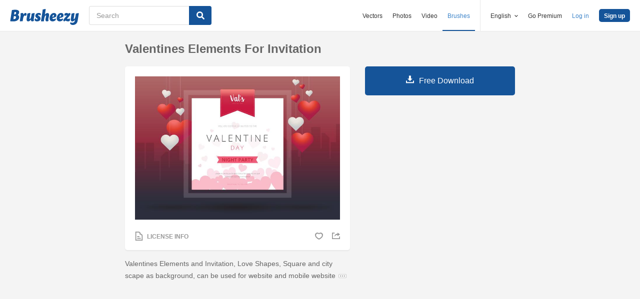

--- FILE ---
content_type: text/html; charset=utf-8
request_url: https://www.brusheezy.com/brushes/67442-valentines-elements-for-invitation
body_size: 35253
content:
<!DOCTYPE html>
<!--[if lt IE 7]>      <html lang="en" xmlns:fb="http://developers.facebook.com/schema/" xmlns:og="http://opengraphprotocol.org/schema/" class="no-js lt-ie9 lt-ie8 lt-ie7"> <![endif]-->
<!--[if IE 7]>         <html lang="en" xmlns:fb="http://developers.facebook.com/schema/" xmlns:og="http://opengraphprotocol.org/schema/" class="no-js lt-ie9 lt-ie8"> <![endif]-->
<!--[if IE 8]>         <html lang="en" xmlns:fb="http://developers.facebook.com/schema/" xmlns:og="http://opengraphprotocol.org/schema/" class="no-js lt-ie9"> <![endif]-->
<!--[if IE 9]>         <html lang="en" xmlns:fb="http://developers.facebook.com/schema/" xmlns:og="http://opengraphprotocol.org/schema/" class="no-js ie9"> <![endif]-->
<!--[if gt IE 9]><!--> <html lang="en" xmlns:fb="http://developers.facebook.com/schema/" xmlns:og="http://opengraphprotocol.org/schema/" class="no-js"> <!--<![endif]-->
  <head>
	  <script type="text/javascript">window.country_code = "US";window.remote_ip_address = '18.219.230.209'</script>
        <link rel="alternate" href="https://www.brusheezy.com/brushes/67442-valentines-elements-for-invitation" hreflang="en" />
    <link rel="alternate" href="https://es.brusheezy.com/cepillos/67442-elementos-de-san-valentin-para-invitacion" hreflang="es" />
    <link rel="alternate" href="https://pt.brusheezy.com/pinceis/67442-elementos-de-dia-dos-namorados-para-convite" hreflang="pt-BR" />
    <link rel="alternate" href="https://de.brusheezy.com/bursten/67442-valentines-elemente-fur-die-einladung" hreflang="de" />
    <link rel="alternate" href="https://fr.brusheezy.com/pinceaux/67442-elements-valentines-pour-invitation" hreflang="fr" />
    <link rel="alternate" href="https://nl.brusheezy.com/borstels/67442-valentines-elementen-voor-uitnodiging" hreflang="nl" />
    <link rel="alternate" href="https://sv.brusheezy.com/borstar/67442-alla-hjartans-element-for-inbjudan" hreflang="sv" />
    <link rel="alternate" href="https://www.brusheezy.com/brushes/67442-valentines-elements-for-invitation" hreflang="x-default" />

    
    <link rel="dns-prefetch" href="//static.brusheezy.com">
    <meta charset="utf-8">
    <meta http-equiv="X-UA-Compatible" content="IE=edge,chrome=1">
<script>window.NREUM||(NREUM={});NREUM.info={"beacon":"bam.nr-data.net","errorBeacon":"bam.nr-data.net","licenseKey":"NRJS-e38a0a5d9f3d7a161d2","applicationID":"682498450","transactionName":"J1kMFkBaWF9cREoQVxdZFxBRUEccSl4KFQ==","queueTime":0,"applicationTime":213,"agent":""}</script>
<script>(window.NREUM||(NREUM={})).init={ajax:{deny_list:["bam.nr-data.net"]},feature_flags:["soft_nav"]};(window.NREUM||(NREUM={})).loader_config={licenseKey:"NRJS-e38a0a5d9f3d7a161d2",applicationID:"682498450",browserID:"682498528"};;/*! For license information please see nr-loader-rum-1.306.0.min.js.LICENSE.txt */
(()=>{var e,t,r={122:(e,t,r)=>{"use strict";r.d(t,{a:()=>i});var n=r(944);function i(e,t){try{if(!e||"object"!=typeof e)return(0,n.R)(3);if(!t||"object"!=typeof t)return(0,n.R)(4);const r=Object.create(Object.getPrototypeOf(t),Object.getOwnPropertyDescriptors(t)),a=0===Object.keys(r).length?e:r;for(let o in a)if(void 0!==e[o])try{if(null===e[o]){r[o]=null;continue}Array.isArray(e[o])&&Array.isArray(t[o])?r[o]=Array.from(new Set([...e[o],...t[o]])):"object"==typeof e[o]&&"object"==typeof t[o]?r[o]=i(e[o],t[o]):r[o]=e[o]}catch(e){r[o]||(0,n.R)(1,e)}return r}catch(e){(0,n.R)(2,e)}}},154:(e,t,r)=>{"use strict";r.d(t,{OF:()=>c,RI:()=>i,WN:()=>u,bv:()=>a,eN:()=>l,gm:()=>o,mw:()=>s,sb:()=>d});var n=r(863);const i="undefined"!=typeof window&&!!window.document,a="undefined"!=typeof WorkerGlobalScope&&("undefined"!=typeof self&&self instanceof WorkerGlobalScope&&self.navigator instanceof WorkerNavigator||"undefined"!=typeof globalThis&&globalThis instanceof WorkerGlobalScope&&globalThis.navigator instanceof WorkerNavigator),o=i?window:"undefined"!=typeof WorkerGlobalScope&&("undefined"!=typeof self&&self instanceof WorkerGlobalScope&&self||"undefined"!=typeof globalThis&&globalThis instanceof WorkerGlobalScope&&globalThis),s=Boolean("hidden"===o?.document?.visibilityState),c=/iPad|iPhone|iPod/.test(o.navigator?.userAgent),d=c&&"undefined"==typeof SharedWorker,u=((()=>{const e=o.navigator?.userAgent?.match(/Firefox[/\s](\d+\.\d+)/);Array.isArray(e)&&e.length>=2&&e[1]})(),Date.now()-(0,n.t)()),l=()=>"undefined"!=typeof PerformanceNavigationTiming&&o?.performance?.getEntriesByType("navigation")?.[0]?.responseStart},163:(e,t,r)=>{"use strict";r.d(t,{j:()=>E});var n=r(384),i=r(741);var a=r(555);r(860).K7.genericEvents;const o="experimental.resources",s="register",c=e=>{if(!e||"string"!=typeof e)return!1;try{document.createDocumentFragment().querySelector(e)}catch{return!1}return!0};var d=r(614),u=r(944),l=r(122);const f="[data-nr-mask]",g=e=>(0,l.a)(e,(()=>{const e={feature_flags:[],experimental:{allow_registered_children:!1,resources:!1},mask_selector:"*",block_selector:"[data-nr-block]",mask_input_options:{color:!1,date:!1,"datetime-local":!1,email:!1,month:!1,number:!1,range:!1,search:!1,tel:!1,text:!1,time:!1,url:!1,week:!1,textarea:!1,select:!1,password:!0}};return{ajax:{deny_list:void 0,block_internal:!0,enabled:!0,autoStart:!0},api:{get allow_registered_children(){return e.feature_flags.includes(s)||e.experimental.allow_registered_children},set allow_registered_children(t){e.experimental.allow_registered_children=t},duplicate_registered_data:!1},browser_consent_mode:{enabled:!1},distributed_tracing:{enabled:void 0,exclude_newrelic_header:void 0,cors_use_newrelic_header:void 0,cors_use_tracecontext_headers:void 0,allowed_origins:void 0},get feature_flags(){return e.feature_flags},set feature_flags(t){e.feature_flags=t},generic_events:{enabled:!0,autoStart:!0},harvest:{interval:30},jserrors:{enabled:!0,autoStart:!0},logging:{enabled:!0,autoStart:!0},metrics:{enabled:!0,autoStart:!0},obfuscate:void 0,page_action:{enabled:!0},page_view_event:{enabled:!0,autoStart:!0},page_view_timing:{enabled:!0,autoStart:!0},performance:{capture_marks:!1,capture_measures:!1,capture_detail:!0,resources:{get enabled(){return e.feature_flags.includes(o)||e.experimental.resources},set enabled(t){e.experimental.resources=t},asset_types:[],first_party_domains:[],ignore_newrelic:!0}},privacy:{cookies_enabled:!0},proxy:{assets:void 0,beacon:void 0},session:{expiresMs:d.wk,inactiveMs:d.BB},session_replay:{autoStart:!0,enabled:!1,preload:!1,sampling_rate:10,error_sampling_rate:100,collect_fonts:!1,inline_images:!1,fix_stylesheets:!0,mask_all_inputs:!0,get mask_text_selector(){return e.mask_selector},set mask_text_selector(t){c(t)?e.mask_selector="".concat(t,",").concat(f):""===t||null===t?e.mask_selector=f:(0,u.R)(5,t)},get block_class(){return"nr-block"},get ignore_class(){return"nr-ignore"},get mask_text_class(){return"nr-mask"},get block_selector(){return e.block_selector},set block_selector(t){c(t)?e.block_selector+=",".concat(t):""!==t&&(0,u.R)(6,t)},get mask_input_options(){return e.mask_input_options},set mask_input_options(t){t&&"object"==typeof t?e.mask_input_options={...t,password:!0}:(0,u.R)(7,t)}},session_trace:{enabled:!0,autoStart:!0},soft_navigations:{enabled:!0,autoStart:!0},spa:{enabled:!0,autoStart:!0},ssl:void 0,user_actions:{enabled:!0,elementAttributes:["id","className","tagName","type"]}}})());var p=r(154),m=r(324);let h=0;const v={buildEnv:m.F3,distMethod:m.Xs,version:m.xv,originTime:p.WN},b={consented:!1},y={appMetadata:{},get consented(){return this.session?.state?.consent||b.consented},set consented(e){b.consented=e},customTransaction:void 0,denyList:void 0,disabled:!1,harvester:void 0,isolatedBacklog:!1,isRecording:!1,loaderType:void 0,maxBytes:3e4,obfuscator:void 0,onerror:void 0,ptid:void 0,releaseIds:{},session:void 0,timeKeeper:void 0,registeredEntities:[],jsAttributesMetadata:{bytes:0},get harvestCount(){return++h}},_=e=>{const t=(0,l.a)(e,y),r=Object.keys(v).reduce((e,t)=>(e[t]={value:v[t],writable:!1,configurable:!0,enumerable:!0},e),{});return Object.defineProperties(t,r)};var w=r(701);const x=e=>{const t=e.startsWith("http");e+="/",r.p=t?e:"https://"+e};var S=r(836),k=r(241);const R={accountID:void 0,trustKey:void 0,agentID:void 0,licenseKey:void 0,applicationID:void 0,xpid:void 0},A=e=>(0,l.a)(e,R),T=new Set;function E(e,t={},r,o){let{init:s,info:c,loader_config:d,runtime:u={},exposed:l=!0}=t;if(!c){const e=(0,n.pV)();s=e.init,c=e.info,d=e.loader_config}e.init=g(s||{}),e.loader_config=A(d||{}),c.jsAttributes??={},p.bv&&(c.jsAttributes.isWorker=!0),e.info=(0,a.D)(c);const f=e.init,m=[c.beacon,c.errorBeacon];T.has(e.agentIdentifier)||(f.proxy.assets&&(x(f.proxy.assets),m.push(f.proxy.assets)),f.proxy.beacon&&m.push(f.proxy.beacon),e.beacons=[...m],function(e){const t=(0,n.pV)();Object.getOwnPropertyNames(i.W.prototype).forEach(r=>{const n=i.W.prototype[r];if("function"!=typeof n||"constructor"===n)return;let a=t[r];e[r]&&!1!==e.exposed&&"micro-agent"!==e.runtime?.loaderType&&(t[r]=(...t)=>{const n=e[r](...t);return a?a(...t):n})})}(e),(0,n.US)("activatedFeatures",w.B),e.runSoftNavOverSpa&&=!0===f.soft_navigations.enabled&&f.feature_flags.includes("soft_nav")),u.denyList=[...f.ajax.deny_list||[],...f.ajax.block_internal?m:[]],u.ptid=e.agentIdentifier,u.loaderType=r,e.runtime=_(u),T.has(e.agentIdentifier)||(e.ee=S.ee.get(e.agentIdentifier),e.exposed=l,(0,k.W)({agentIdentifier:e.agentIdentifier,drained:!!w.B?.[e.agentIdentifier],type:"lifecycle",name:"initialize",feature:void 0,data:e.config})),T.add(e.agentIdentifier)}},234:(e,t,r)=>{"use strict";r.d(t,{W:()=>a});var n=r(836),i=r(687);class a{constructor(e,t){this.agentIdentifier=e,this.ee=n.ee.get(e),this.featureName=t,this.blocked=!1}deregisterDrain(){(0,i.x3)(this.agentIdentifier,this.featureName)}}},241:(e,t,r)=>{"use strict";r.d(t,{W:()=>a});var n=r(154);const i="newrelic";function a(e={}){try{n.gm.dispatchEvent(new CustomEvent(i,{detail:e}))}catch(e){}}},261:(e,t,r)=>{"use strict";r.d(t,{$9:()=>d,BL:()=>s,CH:()=>g,Dl:()=>_,Fw:()=>y,PA:()=>h,Pl:()=>n,Pv:()=>k,Tb:()=>l,U2:()=>a,V1:()=>S,Wb:()=>x,bt:()=>b,cD:()=>v,d3:()=>w,dT:()=>c,eY:()=>p,fF:()=>f,hG:()=>i,k6:()=>o,nb:()=>m,o5:()=>u});const n="api-",i="addPageAction",a="addToTrace",o="addRelease",s="finished",c="interaction",d="log",u="noticeError",l="pauseReplay",f="recordCustomEvent",g="recordReplay",p="register",m="setApplicationVersion",h="setCurrentRouteName",v="setCustomAttribute",b="setErrorHandler",y="setPageViewName",_="setUserId",w="start",x="wrapLogger",S="measure",k="consent"},289:(e,t,r)=>{"use strict";r.d(t,{GG:()=>o,Qr:()=>c,sB:()=>s});var n=r(878),i=r(389);function a(){return"undefined"==typeof document||"complete"===document.readyState}function o(e,t){if(a())return e();const r=(0,i.J)(e),o=setInterval(()=>{a()&&(clearInterval(o),r())},500);(0,n.sp)("load",r,t)}function s(e){if(a())return e();(0,n.DD)("DOMContentLoaded",e)}function c(e){if(a())return e();(0,n.sp)("popstate",e)}},324:(e,t,r)=>{"use strict";r.d(t,{F3:()=>i,Xs:()=>a,xv:()=>n});const n="1.306.0",i="PROD",a="CDN"},374:(e,t,r)=>{r.nc=(()=>{try{return document?.currentScript?.nonce}catch(e){}return""})()},384:(e,t,r)=>{"use strict";r.d(t,{NT:()=>o,US:()=>u,Zm:()=>s,bQ:()=>d,dV:()=>c,pV:()=>l});var n=r(154),i=r(863),a=r(910);const o={beacon:"bam.nr-data.net",errorBeacon:"bam.nr-data.net"};function s(){return n.gm.NREUM||(n.gm.NREUM={}),void 0===n.gm.newrelic&&(n.gm.newrelic=n.gm.NREUM),n.gm.NREUM}function c(){let e=s();return e.o||(e.o={ST:n.gm.setTimeout,SI:n.gm.setImmediate||n.gm.setInterval,CT:n.gm.clearTimeout,XHR:n.gm.XMLHttpRequest,REQ:n.gm.Request,EV:n.gm.Event,PR:n.gm.Promise,MO:n.gm.MutationObserver,FETCH:n.gm.fetch,WS:n.gm.WebSocket},(0,a.i)(...Object.values(e.o))),e}function d(e,t){let r=s();r.initializedAgents??={},t.initializedAt={ms:(0,i.t)(),date:new Date},r.initializedAgents[e]=t}function u(e,t){s()[e]=t}function l(){return function(){let e=s();const t=e.info||{};e.info={beacon:o.beacon,errorBeacon:o.errorBeacon,...t}}(),function(){let e=s();const t=e.init||{};e.init={...t}}(),c(),function(){let e=s();const t=e.loader_config||{};e.loader_config={...t}}(),s()}},389:(e,t,r)=>{"use strict";function n(e,t=500,r={}){const n=r?.leading||!1;let i;return(...r)=>{n&&void 0===i&&(e.apply(this,r),i=setTimeout(()=>{i=clearTimeout(i)},t)),n||(clearTimeout(i),i=setTimeout(()=>{e.apply(this,r)},t))}}function i(e){let t=!1;return(...r)=>{t||(t=!0,e.apply(this,r))}}r.d(t,{J:()=>i,s:()=>n})},555:(e,t,r)=>{"use strict";r.d(t,{D:()=>s,f:()=>o});var n=r(384),i=r(122);const a={beacon:n.NT.beacon,errorBeacon:n.NT.errorBeacon,licenseKey:void 0,applicationID:void 0,sa:void 0,queueTime:void 0,applicationTime:void 0,ttGuid:void 0,user:void 0,account:void 0,product:void 0,extra:void 0,jsAttributes:{},userAttributes:void 0,atts:void 0,transactionName:void 0,tNamePlain:void 0};function o(e){try{return!!e.licenseKey&&!!e.errorBeacon&&!!e.applicationID}catch(e){return!1}}const s=e=>(0,i.a)(e,a)},566:(e,t,r)=>{"use strict";r.d(t,{LA:()=>s,bz:()=>o});var n=r(154);const i="xxxxxxxx-xxxx-4xxx-yxxx-xxxxxxxxxxxx";function a(e,t){return e?15&e[t]:16*Math.random()|0}function o(){const e=n.gm?.crypto||n.gm?.msCrypto;let t,r=0;return e&&e.getRandomValues&&(t=e.getRandomValues(new Uint8Array(30))),i.split("").map(e=>"x"===e?a(t,r++).toString(16):"y"===e?(3&a()|8).toString(16):e).join("")}function s(e){const t=n.gm?.crypto||n.gm?.msCrypto;let r,i=0;t&&t.getRandomValues&&(r=t.getRandomValues(new Uint8Array(e)));const o=[];for(var s=0;s<e;s++)o.push(a(r,i++).toString(16));return o.join("")}},606:(e,t,r)=>{"use strict";r.d(t,{i:()=>a});var n=r(908);a.on=o;var i=a.handlers={};function a(e,t,r,a){o(a||n.d,i,e,t,r)}function o(e,t,r,i,a){a||(a="feature"),e||(e=n.d);var o=t[a]=t[a]||{};(o[r]=o[r]||[]).push([e,i])}},607:(e,t,r)=>{"use strict";r.d(t,{W:()=>n});const n=(0,r(566).bz)()},614:(e,t,r)=>{"use strict";r.d(t,{BB:()=>o,H3:()=>n,g:()=>d,iL:()=>c,tS:()=>s,uh:()=>i,wk:()=>a});const n="NRBA",i="SESSION",a=144e5,o=18e5,s={STARTED:"session-started",PAUSE:"session-pause",RESET:"session-reset",RESUME:"session-resume",UPDATE:"session-update"},c={SAME_TAB:"same-tab",CROSS_TAB:"cross-tab"},d={OFF:0,FULL:1,ERROR:2}},630:(e,t,r)=>{"use strict";r.d(t,{T:()=>n});const n=r(860).K7.pageViewEvent},646:(e,t,r)=>{"use strict";r.d(t,{y:()=>n});class n{constructor(e){this.contextId=e}}},687:(e,t,r)=>{"use strict";r.d(t,{Ak:()=>d,Ze:()=>f,x3:()=>u});var n=r(241),i=r(836),a=r(606),o=r(860),s=r(646);const c={};function d(e,t){const r={staged:!1,priority:o.P3[t]||0};l(e),c[e].get(t)||c[e].set(t,r)}function u(e,t){e&&c[e]&&(c[e].get(t)&&c[e].delete(t),p(e,t,!1),c[e].size&&g(e))}function l(e){if(!e)throw new Error("agentIdentifier required");c[e]||(c[e]=new Map)}function f(e="",t="feature",r=!1){if(l(e),!e||!c[e].get(t)||r)return p(e,t);c[e].get(t).staged=!0,g(e)}function g(e){const t=Array.from(c[e]);t.every(([e,t])=>t.staged)&&(t.sort((e,t)=>e[1].priority-t[1].priority),t.forEach(([t])=>{c[e].delete(t),p(e,t)}))}function p(e,t,r=!0){const o=e?i.ee.get(e):i.ee,c=a.i.handlers;if(!o.aborted&&o.backlog&&c){if((0,n.W)({agentIdentifier:e,type:"lifecycle",name:"drain",feature:t}),r){const e=o.backlog[t],r=c[t];if(r){for(let t=0;e&&t<e.length;++t)m(e[t],r);Object.entries(r).forEach(([e,t])=>{Object.values(t||{}).forEach(t=>{t[0]?.on&&t[0]?.context()instanceof s.y&&t[0].on(e,t[1])})})}}o.isolatedBacklog||delete c[t],o.backlog[t]=null,o.emit("drain-"+t,[])}}function m(e,t){var r=e[1];Object.values(t[r]||{}).forEach(t=>{var r=e[0];if(t[0]===r){var n=t[1],i=e[3],a=e[2];n.apply(i,a)}})}},699:(e,t,r)=>{"use strict";r.d(t,{It:()=>a,KC:()=>s,No:()=>i,qh:()=>o});var n=r(860);const i=16e3,a=1e6,o="SESSION_ERROR",s={[n.K7.logging]:!0,[n.K7.genericEvents]:!1,[n.K7.jserrors]:!1,[n.K7.ajax]:!1}},701:(e,t,r)=>{"use strict";r.d(t,{B:()=>a,t:()=>o});var n=r(241);const i=new Set,a={};function o(e,t){const r=t.agentIdentifier;a[r]??={},e&&"object"==typeof e&&(i.has(r)||(t.ee.emit("rumresp",[e]),a[r]=e,i.add(r),(0,n.W)({agentIdentifier:r,loaded:!0,drained:!0,type:"lifecycle",name:"load",feature:void 0,data:e})))}},741:(e,t,r)=>{"use strict";r.d(t,{W:()=>a});var n=r(944),i=r(261);class a{#e(e,...t){if(this[e]!==a.prototype[e])return this[e](...t);(0,n.R)(35,e)}addPageAction(e,t){return this.#e(i.hG,e,t)}register(e){return this.#e(i.eY,e)}recordCustomEvent(e,t){return this.#e(i.fF,e,t)}setPageViewName(e,t){return this.#e(i.Fw,e,t)}setCustomAttribute(e,t,r){return this.#e(i.cD,e,t,r)}noticeError(e,t){return this.#e(i.o5,e,t)}setUserId(e){return this.#e(i.Dl,e)}setApplicationVersion(e){return this.#e(i.nb,e)}setErrorHandler(e){return this.#e(i.bt,e)}addRelease(e,t){return this.#e(i.k6,e,t)}log(e,t){return this.#e(i.$9,e,t)}start(){return this.#e(i.d3)}finished(e){return this.#e(i.BL,e)}recordReplay(){return this.#e(i.CH)}pauseReplay(){return this.#e(i.Tb)}addToTrace(e){return this.#e(i.U2,e)}setCurrentRouteName(e){return this.#e(i.PA,e)}interaction(e){return this.#e(i.dT,e)}wrapLogger(e,t,r){return this.#e(i.Wb,e,t,r)}measure(e,t){return this.#e(i.V1,e,t)}consent(e){return this.#e(i.Pv,e)}}},782:(e,t,r)=>{"use strict";r.d(t,{T:()=>n});const n=r(860).K7.pageViewTiming},836:(e,t,r)=>{"use strict";r.d(t,{P:()=>s,ee:()=>c});var n=r(384),i=r(990),a=r(646),o=r(607);const s="nr@context:".concat(o.W),c=function e(t,r){var n={},o={},u={},l=!1;try{l=16===r.length&&d.initializedAgents?.[r]?.runtime.isolatedBacklog}catch(e){}var f={on:p,addEventListener:p,removeEventListener:function(e,t){var r=n[e];if(!r)return;for(var i=0;i<r.length;i++)r[i]===t&&r.splice(i,1)},emit:function(e,r,n,i,a){!1!==a&&(a=!0);if(c.aborted&&!i)return;t&&a&&t.emit(e,r,n);var s=g(n);m(e).forEach(e=>{e.apply(s,r)});var d=v()[o[e]];d&&d.push([f,e,r,s]);return s},get:h,listeners:m,context:g,buffer:function(e,t){const r=v();if(t=t||"feature",f.aborted)return;Object.entries(e||{}).forEach(([e,n])=>{o[n]=t,t in r||(r[t]=[])})},abort:function(){f._aborted=!0,Object.keys(f.backlog).forEach(e=>{delete f.backlog[e]})},isBuffering:function(e){return!!v()[o[e]]},debugId:r,backlog:l?{}:t&&"object"==typeof t.backlog?t.backlog:{},isolatedBacklog:l};return Object.defineProperty(f,"aborted",{get:()=>{let e=f._aborted||!1;return e||(t&&(e=t.aborted),e)}}),f;function g(e){return e&&e instanceof a.y?e:e?(0,i.I)(e,s,()=>new a.y(s)):new a.y(s)}function p(e,t){n[e]=m(e).concat(t)}function m(e){return n[e]||[]}function h(t){return u[t]=u[t]||e(f,t)}function v(){return f.backlog}}(void 0,"globalEE"),d=(0,n.Zm)();d.ee||(d.ee=c)},843:(e,t,r)=>{"use strict";r.d(t,{G:()=>a,u:()=>i});var n=r(878);function i(e,t=!1,r,i){(0,n.DD)("visibilitychange",function(){if(t)return void("hidden"===document.visibilityState&&e());e(document.visibilityState)},r,i)}function a(e,t,r){(0,n.sp)("pagehide",e,t,r)}},860:(e,t,r)=>{"use strict";r.d(t,{$J:()=>u,K7:()=>c,P3:()=>d,XX:()=>i,Yy:()=>s,df:()=>a,qY:()=>n,v4:()=>o});const n="events",i="jserrors",a="browser/blobs",o="rum",s="browser/logs",c={ajax:"ajax",genericEvents:"generic_events",jserrors:i,logging:"logging",metrics:"metrics",pageAction:"page_action",pageViewEvent:"page_view_event",pageViewTiming:"page_view_timing",sessionReplay:"session_replay",sessionTrace:"session_trace",softNav:"soft_navigations",spa:"spa"},d={[c.pageViewEvent]:1,[c.pageViewTiming]:2,[c.metrics]:3,[c.jserrors]:4,[c.spa]:5,[c.ajax]:6,[c.sessionTrace]:7,[c.softNav]:8,[c.sessionReplay]:9,[c.logging]:10,[c.genericEvents]:11},u={[c.pageViewEvent]:o,[c.pageViewTiming]:n,[c.ajax]:n,[c.spa]:n,[c.softNav]:n,[c.metrics]:i,[c.jserrors]:i,[c.sessionTrace]:a,[c.sessionReplay]:a,[c.logging]:s,[c.genericEvents]:"ins"}},863:(e,t,r)=>{"use strict";function n(){return Math.floor(performance.now())}r.d(t,{t:()=>n})},878:(e,t,r)=>{"use strict";function n(e,t){return{capture:e,passive:!1,signal:t}}function i(e,t,r=!1,i){window.addEventListener(e,t,n(r,i))}function a(e,t,r=!1,i){document.addEventListener(e,t,n(r,i))}r.d(t,{DD:()=>a,jT:()=>n,sp:()=>i})},908:(e,t,r)=>{"use strict";r.d(t,{d:()=>n,p:()=>i});var n=r(836).ee.get("handle");function i(e,t,r,i,a){a?(a.buffer([e],i),a.emit(e,t,r)):(n.buffer([e],i),n.emit(e,t,r))}},910:(e,t,r)=>{"use strict";r.d(t,{i:()=>a});var n=r(944);const i=new Map;function a(...e){return e.every(e=>{if(i.has(e))return i.get(e);const t="function"==typeof e?e.toString():"",r=t.includes("[native code]"),a=t.includes("nrWrapper");return r||a||(0,n.R)(64,e?.name||t),i.set(e,r),r})}},944:(e,t,r)=>{"use strict";r.d(t,{R:()=>i});var n=r(241);function i(e,t){"function"==typeof console.debug&&(console.debug("New Relic Warning: https://github.com/newrelic/newrelic-browser-agent/blob/main/docs/warning-codes.md#".concat(e),t),(0,n.W)({agentIdentifier:null,drained:null,type:"data",name:"warn",feature:"warn",data:{code:e,secondary:t}}))}},969:(e,t,r)=>{"use strict";r.d(t,{TZ:()=>n,XG:()=>s,rs:()=>i,xV:()=>o,z_:()=>a});const n=r(860).K7.metrics,i="sm",a="cm",o="storeSupportabilityMetrics",s="storeEventMetrics"},990:(e,t,r)=>{"use strict";r.d(t,{I:()=>i});var n=Object.prototype.hasOwnProperty;function i(e,t,r){if(n.call(e,t))return e[t];var i=r();if(Object.defineProperty&&Object.keys)try{return Object.defineProperty(e,t,{value:i,writable:!0,enumerable:!1}),i}catch(e){}return e[t]=i,i}}},n={};function i(e){var t=n[e];if(void 0!==t)return t.exports;var a=n[e]={exports:{}};return r[e](a,a.exports,i),a.exports}i.m=r,i.d=(e,t)=>{for(var r in t)i.o(t,r)&&!i.o(e,r)&&Object.defineProperty(e,r,{enumerable:!0,get:t[r]})},i.f={},i.e=e=>Promise.all(Object.keys(i.f).reduce((t,r)=>(i.f[r](e,t),t),[])),i.u=e=>"nr-rum-1.306.0.min.js",i.o=(e,t)=>Object.prototype.hasOwnProperty.call(e,t),e={},t="NRBA-1.306.0.PROD:",i.l=(r,n,a,o)=>{if(e[r])e[r].push(n);else{var s,c;if(void 0!==a)for(var d=document.getElementsByTagName("script"),u=0;u<d.length;u++){var l=d[u];if(l.getAttribute("src")==r||l.getAttribute("data-webpack")==t+a){s=l;break}}if(!s){c=!0;var f={296:"sha512-XHJAyYwsxAD4jnOFenBf2aq49/pv28jKOJKs7YGQhagYYI2Zk8nHflZPdd7WiilkmEkgIZQEFX4f1AJMoyzKwA=="};(s=document.createElement("script")).charset="utf-8",i.nc&&s.setAttribute("nonce",i.nc),s.setAttribute("data-webpack",t+a),s.src=r,0!==s.src.indexOf(window.location.origin+"/")&&(s.crossOrigin="anonymous"),f[o]&&(s.integrity=f[o])}e[r]=[n];var g=(t,n)=>{s.onerror=s.onload=null,clearTimeout(p);var i=e[r];if(delete e[r],s.parentNode&&s.parentNode.removeChild(s),i&&i.forEach(e=>e(n)),t)return t(n)},p=setTimeout(g.bind(null,void 0,{type:"timeout",target:s}),12e4);s.onerror=g.bind(null,s.onerror),s.onload=g.bind(null,s.onload),c&&document.head.appendChild(s)}},i.r=e=>{"undefined"!=typeof Symbol&&Symbol.toStringTag&&Object.defineProperty(e,Symbol.toStringTag,{value:"Module"}),Object.defineProperty(e,"__esModule",{value:!0})},i.p="https://js-agent.newrelic.com/",(()=>{var e={374:0,840:0};i.f.j=(t,r)=>{var n=i.o(e,t)?e[t]:void 0;if(0!==n)if(n)r.push(n[2]);else{var a=new Promise((r,i)=>n=e[t]=[r,i]);r.push(n[2]=a);var o=i.p+i.u(t),s=new Error;i.l(o,r=>{if(i.o(e,t)&&(0!==(n=e[t])&&(e[t]=void 0),n)){var a=r&&("load"===r.type?"missing":r.type),o=r&&r.target&&r.target.src;s.message="Loading chunk "+t+" failed: ("+a+": "+o+")",s.name="ChunkLoadError",s.type=a,s.request=o,n[1](s)}},"chunk-"+t,t)}};var t=(t,r)=>{var n,a,[o,s,c]=r,d=0;if(o.some(t=>0!==e[t])){for(n in s)i.o(s,n)&&(i.m[n]=s[n]);if(c)c(i)}for(t&&t(r);d<o.length;d++)a=o[d],i.o(e,a)&&e[a]&&e[a][0](),e[a]=0},r=self["webpackChunk:NRBA-1.306.0.PROD"]=self["webpackChunk:NRBA-1.306.0.PROD"]||[];r.forEach(t.bind(null,0)),r.push=t.bind(null,r.push.bind(r))})(),(()=>{"use strict";i(374);var e=i(566),t=i(741);class r extends t.W{agentIdentifier=(0,e.LA)(16)}var n=i(860);const a=Object.values(n.K7);var o=i(163);var s=i(908),c=i(863),d=i(261),u=i(241),l=i(944),f=i(701),g=i(969);function p(e,t,i,a){const o=a||i;!o||o[e]&&o[e]!==r.prototype[e]||(o[e]=function(){(0,s.p)(g.xV,["API/"+e+"/called"],void 0,n.K7.metrics,i.ee),(0,u.W)({agentIdentifier:i.agentIdentifier,drained:!!f.B?.[i.agentIdentifier],type:"data",name:"api",feature:d.Pl+e,data:{}});try{return t.apply(this,arguments)}catch(e){(0,l.R)(23,e)}})}function m(e,t,r,n,i){const a=e.info;null===r?delete a.jsAttributes[t]:a.jsAttributes[t]=r,(i||null===r)&&(0,s.p)(d.Pl+n,[(0,c.t)(),t,r],void 0,"session",e.ee)}var h=i(687),v=i(234),b=i(289),y=i(154),_=i(384);const w=e=>y.RI&&!0===e?.privacy.cookies_enabled;function x(e){return!!(0,_.dV)().o.MO&&w(e)&&!0===e?.session_trace.enabled}var S=i(389),k=i(699);class R extends v.W{constructor(e,t){super(e.agentIdentifier,t),this.agentRef=e,this.abortHandler=void 0,this.featAggregate=void 0,this.loadedSuccessfully=void 0,this.onAggregateImported=new Promise(e=>{this.loadedSuccessfully=e}),this.deferred=Promise.resolve(),!1===e.init[this.featureName].autoStart?this.deferred=new Promise((t,r)=>{this.ee.on("manual-start-all",(0,S.J)(()=>{(0,h.Ak)(e.agentIdentifier,this.featureName),t()}))}):(0,h.Ak)(e.agentIdentifier,t)}importAggregator(e,t,r={}){if(this.featAggregate)return;const n=async()=>{let n;await this.deferred;try{if(w(e.init)){const{setupAgentSession:t}=await i.e(296).then(i.bind(i,305));n=t(e)}}catch(e){(0,l.R)(20,e),this.ee.emit("internal-error",[e]),(0,s.p)(k.qh,[e],void 0,this.featureName,this.ee)}try{if(!this.#t(this.featureName,n,e.init))return(0,h.Ze)(this.agentIdentifier,this.featureName),void this.loadedSuccessfully(!1);const{Aggregate:i}=await t();this.featAggregate=new i(e,r),e.runtime.harvester.initializedAggregates.push(this.featAggregate),this.loadedSuccessfully(!0)}catch(e){(0,l.R)(34,e),this.abortHandler?.(),(0,h.Ze)(this.agentIdentifier,this.featureName,!0),this.loadedSuccessfully(!1),this.ee&&this.ee.abort()}};y.RI?(0,b.GG)(()=>n(),!0):n()}#t(e,t,r){if(this.blocked)return!1;switch(e){case n.K7.sessionReplay:return x(r)&&!!t;case n.K7.sessionTrace:return!!t;default:return!0}}}var A=i(630),T=i(614);class E extends R{static featureName=A.T;constructor(e){var t;super(e,A.T),this.setupInspectionEvents(e.agentIdentifier),t=e,p(d.Fw,function(e,r){"string"==typeof e&&("/"!==e.charAt(0)&&(e="/"+e),t.runtime.customTransaction=(r||"http://custom.transaction")+e,(0,s.p)(d.Pl+d.Fw,[(0,c.t)()],void 0,void 0,t.ee))},t),this.importAggregator(e,()=>i.e(296).then(i.bind(i,943)))}setupInspectionEvents(e){const t=(t,r)=>{t&&(0,u.W)({agentIdentifier:e,timeStamp:t.timeStamp,loaded:"complete"===t.target.readyState,type:"window",name:r,data:t.target.location+""})};(0,b.sB)(e=>{t(e,"DOMContentLoaded")}),(0,b.GG)(e=>{t(e,"load")}),(0,b.Qr)(e=>{t(e,"navigate")}),this.ee.on(T.tS.UPDATE,(t,r)=>{(0,u.W)({agentIdentifier:e,type:"lifecycle",name:"session",data:r})})}}var N=i(843),I=i(782);class j extends R{static featureName=I.T;constructor(e){super(e,I.T),y.RI&&((0,N.u)(()=>(0,s.p)("docHidden",[(0,c.t)()],void 0,I.T,this.ee),!0),(0,N.G)(()=>(0,s.p)("winPagehide",[(0,c.t)()],void 0,I.T,this.ee)),this.importAggregator(e,()=>i.e(296).then(i.bind(i,117))))}}class P extends R{static featureName=g.TZ;constructor(e){super(e,g.TZ),y.RI&&document.addEventListener("securitypolicyviolation",e=>{(0,s.p)(g.xV,["Generic/CSPViolation/Detected"],void 0,this.featureName,this.ee)}),this.importAggregator(e,()=>i.e(296).then(i.bind(i,623)))}}new class extends r{constructor(e){var t;(super(),y.gm)?(this.features={},(0,_.bQ)(this.agentIdentifier,this),this.desiredFeatures=new Set(e.features||[]),this.desiredFeatures.add(E),this.runSoftNavOverSpa=[...this.desiredFeatures].some(e=>e.featureName===n.K7.softNav),(0,o.j)(this,e,e.loaderType||"agent"),t=this,p(d.cD,function(e,r,n=!1){if("string"==typeof e){if(["string","number","boolean"].includes(typeof r)||null===r)return m(t,e,r,d.cD,n);(0,l.R)(40,typeof r)}else(0,l.R)(39,typeof e)},t),function(e){p(d.Dl,function(t){if("string"==typeof t||null===t)return m(e,"enduser.id",t,d.Dl,!0);(0,l.R)(41,typeof t)},e)}(this),function(e){p(d.nb,function(t){if("string"==typeof t||null===t)return m(e,"application.version",t,d.nb,!1);(0,l.R)(42,typeof t)},e)}(this),function(e){p(d.d3,function(){e.ee.emit("manual-start-all")},e)}(this),function(e){p(d.Pv,function(t=!0){if("boolean"==typeof t){if((0,s.p)(d.Pl+d.Pv,[t],void 0,"session",e.ee),e.runtime.consented=t,t){const t=e.features.page_view_event;t.onAggregateImported.then(e=>{const r=t.featAggregate;e&&!r.sentRum&&r.sendRum()})}}else(0,l.R)(65,typeof t)},e)}(this),this.run()):(0,l.R)(21)}get config(){return{info:this.info,init:this.init,loader_config:this.loader_config,runtime:this.runtime}}get api(){return this}run(){try{const e=function(e){const t={};return a.forEach(r=>{t[r]=!!e[r]?.enabled}),t}(this.init),t=[...this.desiredFeatures];t.sort((e,t)=>n.P3[e.featureName]-n.P3[t.featureName]),t.forEach(t=>{if(!e[t.featureName]&&t.featureName!==n.K7.pageViewEvent)return;if(this.runSoftNavOverSpa&&t.featureName===n.K7.spa)return;if(!this.runSoftNavOverSpa&&t.featureName===n.K7.softNav)return;const r=function(e){switch(e){case n.K7.ajax:return[n.K7.jserrors];case n.K7.sessionTrace:return[n.K7.ajax,n.K7.pageViewEvent];case n.K7.sessionReplay:return[n.K7.sessionTrace];case n.K7.pageViewTiming:return[n.K7.pageViewEvent];default:return[]}}(t.featureName).filter(e=>!(e in this.features));r.length>0&&(0,l.R)(36,{targetFeature:t.featureName,missingDependencies:r}),this.features[t.featureName]=new t(this)})}catch(e){(0,l.R)(22,e);for(const e in this.features)this.features[e].abortHandler?.();const t=(0,_.Zm)();delete t.initializedAgents[this.agentIdentifier]?.features,delete this.sharedAggregator;return t.ee.get(this.agentIdentifier).abort(),!1}}}({features:[E,j,P],loaderType:"lite"})})()})();</script>
    <meta name="viewport" content="width=device-width, initial-scale=1.0, minimum-scale=1.0" />
    <title>Valentines Elements for Invitation - Free Photoshop Brushes at Brusheezy!</title>
<meta content="Photoshop Brushes - Brusheezy is a HUGE collection of Photoshop Brushes, Photoshop Patterns, Textures, PSDs, Actions, Shapes, Styles, &amp; Gradients to download, or share!" name="description" />
<meta content="brusheezy" name="twitter:site" />
<meta content="brusheezy" name="twitter:creator" />
<meta content="summary_large_image" name="twitter:card" />
<meta content="https://static.brusheezy.com/system/resources/previews/000/067/442/original/valentines-elements-for-invitation-photoshop-brushes.jpg" name="twitter:image" />
<meta content="Brusheezy" property="og:site_name" />
<meta content="Valentines Elements for Invitation" property="og:title" />
<meta content="https://www.brusheezy.com/brushes/67442-valentines-elements-for-invitation" property="og:url" />
<meta content="en_US" property="og:locale" />
<meta content="de_DE" property="og:locale:alternate" />
<meta content="es_ES" property="og:locale:alternate" />
<meta content="fr_FR" property="og:locale:alternate" />
<meta content="nl_NL" property="og:locale:alternate" />
<meta content="pt_BR" property="og:locale:alternate" />
<meta content="sv_SE" property="og:locale:alternate" />
<meta content="https://static.brusheezy.com/system/resources/previews/000/067/442/original/valentines-elements-for-invitation-photoshop-brushes.jpg" property="og:image" />
    <link href="/favicon.ico" rel="shortcut icon"></link><link href="/favicon.png" rel="icon" sizes="48x48" type="image/png"></link><link href="/apple-touch-icon-precomposed.png" rel="apple-touch-icon-precomposed"></link>
    <link href="https://maxcdn.bootstrapcdn.com/font-awesome/4.6.3/css/font-awesome.min.css" media="screen" rel="stylesheet" type="text/css" />
    <script src="https://static.brusheezy.com/assets/modernizr.custom.83825-93372fb200ead74f1d44254d993c5440.js" type="text/javascript"></script>
    <link href="https://static.brusheezy.com/assets/application-e6fc89b3e1f8c6290743690971644994.css" media="screen" rel="stylesheet" type="text/css" />
    <link href="https://static.brusheezy.com/assets/print-ac38768f09270df2214d2c500c647adc.css" media="print" rel="stylesheet" type="text/css" />
    <link href="https://feeds.feedburner.com/eezyinc/brusheezy-images" rel="alternate" title="RSS" type="application/rss+xml" />

        <link rel="canonical" href="https://www.brusheezy.com/brushes/67442-valentines-elements-for-invitation">


    <meta content="authenticity_token" name="csrf-param" />
<meta content="T+TaRSGRoPSgnbNUB0SEizqf0vhynPdwVrkZLvC+HuA=" name="csrf-token" />
    <!-- Begin TextBlock "HTML - Head" -->
<meta name="google-site-verification" content="pfGHD8M12iD8MZoiUsSycicUuSitnj2scI2cB_MvoYw" />
<meta name="google-site-verification" content="b4_frnI9j9l6Hs7d1QntimjvrZOtJ8x8ykl7RfeJS2Y" />
<meta name="tinfoil-site-verification" content="6d4a376b35cc11699dd86a787c7b5ae10b5c70f0" />
<meta name="msvalidate.01" content="9E7A3F56C01FB9B69FCDD1FBD287CAE4" />
<meta name="p:domain_verify" content="e95f03b955f8191de30e476f8527821e"/>
<meta property="fb:page_id" content="111431139680" />
<meta name="google" content="nositelinkssearchbox" />
<meta name="referrer" content="unsafe-url" />
<!--<script type="text/javascript" src="http://api.xeezy.com/api.min.js"></script>-->
<!--<script async src="//cdn-s2s.buysellads.net/pub/brusheezy.js" data-cfasync="false"></script>-->
<link href="https://plus.google.com/116840303500574370724" rel="publisher" />

<script>
  var iStockCoupon = { 
    // --- ADMIN CONIG----
    Code: 'EEZYOFF14', 
    Message: 'Hurry! Offer Expires 10/31/2013',
    // -------------------

    showPopup: function() {
      var win = window.open("", "istock-sale", "width=520,height=320");
      var wrap = win.document.createElement('div'); 
      wrap.setAttribute('class', 'sale-wrapper');
      
      var logo = win.document.createElement('img');
      logo.setAttribute('src', '//static.vecteezy.com/system/assets/asset_files/000/000/171/original/new-istock-logo.jpg');
      wrap.appendChild(logo);
      
      var code = win.document.createElement('div');
      code.setAttribute('class','code');
      code.appendChild(win.document.createTextNode(iStockCoupon.Code));
      wrap.appendChild(code);
      
      var expires = win.document.createElement('div');
      expires.setAttribute('class','expire');
      expires.appendChild(win.document.createTextNode(iStockCoupon.Message));
      wrap.appendChild(expires);
      
      var close = win.document.createElement('a');
      close.setAttribute('href', '#');
      close.appendChild(win.document.createTextNode('Close Window'));
      wrap.appendChild(close);
      
      var style = win.document.createElement('style');
      close.setAttribute('onclick', 'window.close()');
  
      style.appendChild(win.document.createTextNode("a{margin-top: 40px;display:block;font-size:12px;color:rgb(73,149,203);text-decoration:none;} .expire{margin-top:16px;color: rgb(81,81,81);font-size:24px;} .code{margin-top:20px;font-size:50px;font-weight:700;text-transform:uppercase;} img{margin-top:44px;} body{padding:0;margin:0;text-align:center;font-family:sans-serif;} .sale-wrapper{height:288px;border:16px solid #a1a1a1;}"));
      win.document.body.appendChild(style);
      win.document.body.appendChild(wrap);        
    },
  };

</script>
<script src="https://cdn.optimizely.com/js/168948327.js"></script>

<script>var AdminHideEezyPremiumPopup = false</script>
<!-- TradeDoubler site verification 2802548 -->



<!-- End TextBlock "HTML - Head" -->
      <link href="https://static.brusheezy.com/assets/resource-show-090e629f8c47746d2d8ac3af6444ea40.css" media="screen" rel="stylesheet" type="text/css" />
  <script type="text/javascript">
    var is_show_page = true;
  </script>

  <script type="text/javascript">
      var resource_id = 67442;
      var custom_vert_text = "valentines elements";
  </script>

      <div hidden itemprop="image" itemscope itemtype="http://schema.org/ImageObject">

        <meta itemprop="author" content="nirbitoWO">


        <meta itemprop="datePublished" content="2018-12-20">

      <meta itemprop="thumbnailUrl" content="https://static.brusheezy.com/system/resources/thumbnails/000/067/442/original/VALENTINES_ELEMENTS_NOV_18_EEZY_01.jpg">
      <meta itemprop="name" content="Valentines Elements for Invitation" />
      <meta itemprop="description" content="Valentines Elements and Invitation, Love Shapes, Square and city scape as background, can be used for  website and mobile website banners, posters, email and newsletter designs, ads, promotional material.">
        <meta itemprop="contentUrl" content="https://static.brusheezy.com/system/resources/previews/000/067/442/original/valentines-elements-for-invitation-photoshop-brushes.jpg">
    </div>
  <link href="https://static.brusheezy.com/assets/resources/download_ad/download_ad_modal-1321ec8bcc15ba850988879cb0d3a09e.css" media="screen" rel="stylesheet" type="text/css" />


    <script type="application/ld+json">
      {
        "@context": "http://schema.org",
        "@type": "WebSite",
        "name": "brusheezy",
        "url": "https://www.brusheezy.com"
      }
   </script>

    <script type="application/ld+json">
      {
      "@context": "http://schema.org",
      "@type": "Organization",
      "url": "https://www.brusheezy.com",
      "logo": "https://static.brusheezy.com/assets/structured_data/brusheezy-logo-63a0370ba72197d03d41c8ee2a3fe30d.svg",
      "sameAs": [
        "https://www.facebook.com/brusheezy",
        "https://twitter.com/brusheezy",
        "https://pinterest.com/brusheezy/",
        "https://www.youtube.com/EezyInc",
        "https://instagram.com/eezy/",
        "https://www.snapchat.com/add/eezy",
        "https://google.com/+brusheezy"
      ]
     }
    </script>

    <script src="https://static.brusheezy.com/assets/sp-32e34cb9c56d3cd62718aba7a1338855.js" type="text/javascript"></script>
<script type="text/javascript">
  document.addEventListener('DOMContentLoaded', function() {
    snowplow('newTracker', 'sp', 'a.vecteezy.com', {
      appId: 'brusheezy_production',
      discoverRootDomain: true,
      eventMethod: 'beacon',
      cookieSameSite: 'Lax',
      context: {
        webPage: true,
        performanceTiming: true,
        gaCookies: true,
        geolocation: false
      }
    });
    snowplow('setUserIdFromCookie', 'rollout');
    snowplow('enableActivityTracking', {minimumVisitLength: 10, heartbeatDelay: 10});
    snowplow('enableLinkClickTracking');
    snowplow('trackPageView');
  });
</script>

  </head>

  <body class="proper-sticky-ads   fullwidth flex  redesign-layout resources-show"
        data-site="brusheezy">
    
<link rel="preconnect" href="https://a.pub.network/" crossorigin />
<link rel="preconnect" href="https://b.pub.network/" crossorigin />
<link rel="preconnect" href="https://c.pub.network/" crossorigin />
<link rel="preconnect" href="https://d.pub.network/" crossorigin />
<link rel="preconnect" href="https://c.amazon-adsystem.com" crossorigin />
<link rel="preconnect" href="https://s.amazon-adsystem.com" crossorigin />
<link rel="preconnect" href="https://secure.quantserve.com/" crossorigin />
<link rel="preconnect" href="https://rules.quantcount.com/" crossorigin />
<link rel="preconnect" href="https://pixel.quantserve.com/" crossorigin />
<link rel="preconnect" href="https://btloader.com/" crossorigin />
<link rel="preconnect" href="https://api.btloader.com/" crossorigin />
<link rel="preconnect" href="https://confiant-integrations.global.ssl.fastly.net" crossorigin />
<link rel="stylesheet" href="https://a.pub.network/brusheezy-com/cls.css">
<script data-cfasync="false" type="text/javascript">
  var freestar = freestar || {};
  freestar.queue = freestar.queue || [];
  freestar.config = freestar.config || {};
  freestar.config.enabled_slots = [];
  freestar.initCallback = function () { (freestar.config.enabled_slots.length === 0) ? freestar.initCallbackCalled = false : freestar.newAdSlots(freestar.config.enabled_slots) }
</script>
<script src="https://a.pub.network/brusheezy-com/pubfig.min.js" data-cfasync="false" async></script>
<style>
.fs-sticky-footer {
  background: rgba(247, 247, 247, 0.9) !important;
}
</style>
<!-- Tag ID: brusheezy_1x1_bouncex -->
<div align="center" id="brusheezy_1x1_bouncex">
 <script data-cfasync="false" type="text/javascript">
  freestar.config.enabled_slots.push({ placementName: "brusheezy_1x1_bouncex", slotId: "brusheezy_1x1_bouncex" });
 </script>
</div>


      <script src="https://static.brusheezy.com/assets/partner-service-v3-b8d5668d95732f2d5a895618bbc192d0.js" type="text/javascript"></script>

<script type="text/javascript">
  window.partnerService = new window.PartnerService({
    baseUrl: 'https://p.sa7eer.com',
    site: 'brusheezy',
    contentType: "vector",
    locale: 'en',
    controllerName: 'resources',
    pageviewGuid: '2aca1a52-ca01-4760-8ac0-ede5cfc50a97',
    sessionGuid: 'ed76301f-e85b-45c2-859c-bd853ee007a4',
  });
</script>


    
      

    <div id="fb-root"></div>



      
<header class="ez-site-header ">
  <div class="max-inner is-logged-out">
    <div class='ez-site-header__logo'>
  <a href="https://www.brusheezy.com/" title="Brusheezy"><svg xmlns="http://www.w3.org/2000/svg" id="Layer_1" data-name="Layer 1" viewBox="0 0 248 57.8"><title>brusheezy-logo-color</title><path class="cls-1" d="M32.4,29.6c0,9.9-9.2,15.3-21.1,15.3-3.9,0-11-.6-11.3-.6L6.3,3.9A61.78,61.78,0,0,1,18,2.7c9.6,0,14.5,3,14.5,8.8a12.42,12.42,0,0,1-5.3,10.2A7.9,7.9,0,0,1,32.4,29.6Zm-11.3.1c0-2.8-1.7-3.9-4.6-3.9-1,0-2.1.1-3.2.2L11.7,36.6c.5,0,1,.1,1.5.1C18.4,36.7,21.1,34,21.1,29.7ZM15.6,10.9l-1.4,9h2.2c3.1,0,5.1-2.9,5.1-6,0-2.1-1.1-3.1-3.4-3.1A10.87,10.87,0,0,0,15.6,10.9Z" transform="translate(0 0)"></path><path class="cls-1" d="M55.3,14.4c2.6,0,4,1.6,4,4.4a8.49,8.49,0,0,1-3.6,6.8,3,3,0,0,0-2.7-2c-4.5,0-6.3,10.6-6.4,11.2L46,38.4l-.9,5.9c-3.1,0-6.9.3-8.1.3a4,4,0,0,1-2.2-1l.8-5.2,2-13,.1-.8c.8-5.4-.7-7.7-.7-7.7a9.11,9.11,0,0,1,6.1-2.5c3.4,0,5.2,2,5.3,6.3,1.2-3.1,3.2-6.3,6.9-6.3Z" transform="translate(0 0)"></path><path class="cls-1" d="M85.4,34.7c-.8,5.4.7,7.7.7,7.7A9.11,9.11,0,0,1,80,44.9c-3.5,0-5.3-2.2-5.3-6.7-2.4,3.7-5.6,6.7-9.7,6.7-4.4,0-6.4-3.7-5.3-11.2L61,25.6c.8-5,1-9,1-9,3.2-.6,7.3-2.1,8.8-2.1a4,4,0,0,1,2.2,1L71.4,25.7l-1.5,9.4c-.1.9,0,1.3.8,1.3,3.7,0,5.8-10.7,5.8-10.7.8-5,1-9,1-9,3.2-.6,7.3-2.1,8.8-2.1a4,4,0,0,1,2.2,1L86.9,25.8l-1.3,8.3Z" transform="translate(0 0)"></path><path class="cls-1" d="M103.3,14.4c4.5,0,7.8,1.6,7.8,4.5,0,3.2-3.9,4.5-3.9,4.5s-1.2-2.9-3.7-2.9a2,2,0,0,0-2.2,2,2.41,2.41,0,0,0,1.3,2.2l3.2,2a8.39,8.39,0,0,1,3.9,7.5c0,6.1-4.9,10.7-12.5,10.7-4.6,0-8.8-2-8.8-5.8,0-3.5,3.5-5.4,3.5-5.4S93.8,38,96.8,38A2,2,0,0,0,99,35.8a2.42,2.42,0,0,0-1.3-2.2l-3-1.9a7.74,7.74,0,0,1-3.8-7c.3-5.9,4.8-10.3,12.4-10.3Z" transform="translate(0 0)"></path><path class="cls-1" d="M138.1,34.8c-1.1,5.4.9,7.7.9,7.7a9.28,9.28,0,0,1-6.1,2.4c-4.3,0-6.3-3.2-5-10l.2-.9,1.8-9.6a.94.94,0,0,0-1-1.3c-3.6,0-5.7,10.9-5.7,11l-.7,4.5-.9,5.9c-3.1,0-6.9.3-8.1.3a4,4,0,0,1-2.2-1l.8-5.2,4.3-27.5c.8-5,1-9,1-9,3.2-.6,7.3-2.1,8.8-2.1a4,4,0,0,1,2.2,1l-3.1,19.9c2.4-3.5,5.5-6.3,9.5-6.3,4.4,0,6.8,3.8,5.3,11.2l-1.8,8.4Z" transform="translate(0 0)"></path><path class="cls-1" d="M167.1,22.9c0,4.4-2.4,7.3-8.4,8.5l-6.3,1.3c.5,2.8,2.2,4.1,5,4.1a8.32,8.32,0,0,0,5.8-2.7,3.74,3.74,0,0,1,1.8,3.1c0,3.7-5.5,7.6-11.9,7.6s-10.8-4.2-10.8-11.2c0-8.2,5.7-19.2,15.8-19.2,5.6,0,9,3.3,9,8.5Zm-10.6,4.2a2.63,2.63,0,0,0,1.7-2.8c0-1.2-.4-3-1.8-3-2.5,0-3.6,4.1-4,7.2Z" transform="translate(0 0)"></path><path class="cls-1" d="M192.9,22.9c0,4.4-2.4,7.3-8.4,8.5l-6.3,1.3c.5,2.8,2.2,4.1,5,4.1a8.32,8.32,0,0,0,5.8-2.7,3.74,3.74,0,0,1,1.8,3.1c0,3.7-5.5,7.6-11.9,7.6s-10.8-4.2-10.8-11.2c0-8.2,5.7-19.2,15.8-19.2,5.5,0,9,3.3,9,8.5Zm-10.7,4.2a2.63,2.63,0,0,0,1.7-2.8c0-1.2-.4-3-1.8-3-2.5,0-3.6,4.1-4,7.2Z" transform="translate(0 0)"></path><path class="cls-1" d="M213.9,33.8a7.72,7.72,0,0,1,2.2,5.4c0,4.5-3.7,5.7-6.9,5.7-4.1,0-7.1-2-10.2-3-.9,1-1.7,2-2.5,3,0,0-4.6-.1-4.6-3.3,0-3.9,6.4-10.5,13.3-18.1a19.88,19.88,0,0,0-2.2-.2c-3.9,0-5.4,2-5.4,2a8.19,8.19,0,0,1-1.8-5.4c.2-4.2,4.2-5.4,7.3-5.4,3.3,0,5.7,1.3,8.1,2.4l1.9-2.4s4.7.1,4.7,3.3c0,3.7-6.2,10.3-12.9,17.6a14.65,14.65,0,0,0,4,.7,6.22,6.22,0,0,0,5-2.3Z" transform="translate(0 0)"></path><path class="cls-1" d="M243.8,42.3c-1.7,10.3-8.6,15.5-17.4,15.5-5.6,0-9.8-3-9.8-6.4a3.85,3.85,0,0,1,1.9-3.3,8.58,8.58,0,0,0,5.7,1.8c3.5,0,8.3-1.5,9.1-6.9l.7-4.2c-2.4,3.5-5.5,6.3-9.5,6.3-4.4,0-6.4-3.7-5.3-11.2l1.3-8.1c.8-5,1-9,1-9,3.2-.6,7.3-2.1,8.8-2.1a4,4,0,0,1,2.2,1l-1.6,10.2-1.5,9.4c-.1.9,0,1.3.8,1.3,3.7,0,5.8-10.7,5.8-10.7.8-5,1-9,1-9,3.2-.6,7.3-2.1,8.8-2.1a4,4,0,0,1,2.2,1L246.4,26Z" transform="translate(0 0)"></path></svg>
</a>
</div>


      <nav class="ez-site-header__main-nav logged-out-nav">
    <ul class="ez-site-header__header-menu">
        <div class="ez-site-header__app-links-wrapper" data-target="ez-mobile-menu.appLinksWrapper">
          <li class="ez-site-header__menu-item ez-site-header__menu-item--app-link "
              data-target="ez-mobile-menu.appLink" >
            <a href="https://www.vecteezy.com" target="_blank">Vectors</a>
          </li>

          <li class="ez-site-header__menu-item ez-site-header__menu-item--app-link "
              data-target="ez-mobile-menu.appLink" >
            <a href="https://www.vecteezy.com/free-photos" target="_blank">Photos</a>
          </li>

          <li class="ez-site-header__menu-item ez-site-header__menu-item--app-link"
              data-target="ez-mobile-menu.appLink" >
            <a href="https://www.videezy.com" target="_blank">Video</a>
          </li>

          <li class="ez-site-header__menu-item ez-site-header__menu-item--app-link active-menu-item"
              data-target="ez-mobile-menu.appLink" >
            <a href="https://www.brusheezy.com" target="_blank">Brushes</a>
          </li>
        </div>

        <div class="ez-site-header__separator"></div>

        <li class="ez-site-header__locale_prompt ez-site-header__menu-item"
            data-action="toggle-language-switcher"
            data-switcher-target="ez-site-header__lang_selector">
          <span>
            English
            <!-- Generator: Adobe Illustrator 21.0.2, SVG Export Plug-In . SVG Version: 6.00 Build 0)  --><svg xmlns="http://www.w3.org/2000/svg" xmlns:xlink="http://www.w3.org/1999/xlink" version="1.1" id="Layer_1" x="0px" y="0px" viewBox="0 0 11.9 7.1" style="enable-background:new 0 0 11.9 7.1;" xml:space="preserve" class="ez-site-header__menu-arrow">
<polygon points="11.9,1.5 10.6,0 6,4.3 1.4,0 0,1.5 6,7.1 "></polygon>
</svg>

          </span>

          
<div id="ez-site-header__lang_selector" class="ez-language-switcher ez-tooltip ez-tooltip--arrow-top">
  <div class="ez-tooltip__arrow ez-tooltip__arrow--middle"></div>
  <div class="ez-tooltip__content">
    <ul>
        <li>
          
            <span class="nested-locale-switcher-link en current">
              English
              <svg xmlns="http://www.w3.org/2000/svg" id="Layer_1" data-name="Layer 1" viewBox="0 0 11.93 9.39"><polygon points="11.93 1.76 10.17 0 4.3 5.87 1.76 3.32 0 5.09 4.3 9.39 11.93 1.76"></polygon></svg>

            </span>
        </li>
        <li>
          <a href="https://es.brusheezy.com/cepillos/67442-elementos-de-san-valentin-para-invitacion" class="nested-locale-switcher-link es" data-locale="es">Español</a>        </li>
        <li>
          <a href="https://pt.brusheezy.com/pinceis/67442-elementos-de-dia-dos-namorados-para-convite" class="nested-locale-switcher-link pt" data-locale="pt">Português</a>        </li>
        <li>
          <a href="https://de.brusheezy.com/bursten/67442-valentines-elemente-fur-die-einladung" class="nested-locale-switcher-link de" data-locale="de">Deutsch</a>        </li>
        <li>
          <a href="https://fr.brusheezy.com/pinceaux/67442-elements-valentines-pour-invitation" class="nested-locale-switcher-link fr" data-locale="fr">Français</a>        </li>
        <li>
          <a href="https://nl.brusheezy.com/borstels/67442-valentines-elementen-voor-uitnodiging" class="nested-locale-switcher-link nl" data-locale="nl">Nederlands</a>        </li>
        <li>
          <a href="https://sv.brusheezy.com/borstar/67442-alla-hjartans-element-for-inbjudan" class="nested-locale-switcher-link sv" data-locale="sv">Svenska</a>        </li>
    </ul>
  </div>
</div>


        </li>

          <li class="ez-site-header__menu-item ez-site-header__menu-item--join-pro-link"
              data-target="ez-mobile-menu.joinProLink">
            <a href="/signups/join_premium">Go Premium</a>
          </li>

          <li class="ez-site-header__menu-item"
              data-target="ez-mobile-menu.logInBtn">
            <a href="/login" class="login-link" data-remote="true" onclick="track_header_login_click();">Log in</a>
          </li>

          <li class="ez-site-header__menu-item ez-site-header__menu-item--btn ez-site-header__menu-item--sign-up-btn"
              data-target="ez-mobile-menu.signUpBtn">
            <a href="/signup" class="ez-btn ez-btn--primary ez-btn--tiny ez-btn--sign-up" data-remote="true" onclick="track_header_join_eezy_click();">Sign up</a>
          </li>


      

        <li class="ez-site-header__menu-item ez-site-header__mobile-menu">
          <button class="ez-site-header__mobile-menu-btn"
                  data-controller="ez-mobile-menu">
            <svg xmlns="http://www.w3.org/2000/svg" viewBox="0 0 20 14"><g id="Layer_2" data-name="Layer 2"><g id="Account_Pages_Mobile_Menu_Open" data-name="Account Pages Mobile Menu Open"><g id="Account_Pages_Mobile_Menu_Open-2" data-name="Account Pages Mobile Menu Open"><path class="cls-1" d="M0,0V2H20V0ZM0,8H20V6H0Zm0,6H20V12H0Z"></path></g></g></g></svg>

          </button>
        </li>
    </ul>

  </nav>

  <script src="https://static.brusheezy.com/assets/header_mobile_menu-bbe8319134d6d4bb7793c9fdffca257c.js" type="text/javascript"></script>


      <p% search_path = nil %>

<form accept-charset="UTF-8" action="/free" class="ez-search-form" data-action="new-search" data-adid="1636631" data-behavior="" data-trafcat="T1" method="post"><div style="margin:0;padding:0;display:inline"><input name="utf8" type="hidden" value="&#x2713;" /><input name="authenticity_token" type="hidden" value="T+TaRSGRoPSgnbNUB0SEizqf0vhynPdwVrkZLvC+HuA=" /></div>
  <input id="from" name="from" type="hidden" value="mainsite" />
  <input id="in_se" name="in_se" type="hidden" value="true" />

  <div class="ez-input">
      <input class="ez-input__field ez-input__field--basic ez-input__field--text ez-search-form__input" id="search" name="search" placeholder="Search" type="text" value="" />

    <button class="ez-search-form__submit" title="Search" type="submit">
      <svg xmlns="http://www.w3.org/2000/svg" id="Layer_1" data-name="Layer 1" viewBox="0 0 14.39 14.39"><title>search</title><path d="M14,12.32,10.81,9.09a5.87,5.87,0,1,0-1.72,1.72L12.32,14A1.23,1.23,0,0,0,14,14,1.23,1.23,0,0,0,14,12.32ZM2.43,5.88A3.45,3.45,0,1,1,5.88,9.33,3.46,3.46,0,0,1,2.43,5.88Z"></path></svg>

</button>  </div>
</form>

  </div><!-- .max-inner -->

</header>


    <div id="body">
      <div class="content">

        

          



  <div id="remote-ip" style="display: none;">18.219.230.209</div>



<section id="resource-main"
         class="info-section resource-main-info"
         data-resource-id="67442"
         data-license-type="standard">

  <!-- start: resource-card -->
  <div class="resource-card">
      <center>
</center>


    <h1 class="resource-name">Valentines Elements for Invitation</h1>

    <div class="resource-media">
      <div class="resource-preview item ">

    <img alt="Valentines Elements for Invitation" src="https://static.brusheezy.com/system/resources/previews/000/067/442/non_2x/valentines-elements-for-invitation-photoshop-brushes.jpg" srcset="https://static.brusheezy.com/system/resources/previews/000/067/442/original/valentines-elements-for-invitation-photoshop-brushes.jpg 2x,
                  https://static.brusheezy.com/system/resources/previews/000/067/442/non_2x/valentines-elements-for-invitation-photoshop-brushes.jpg 1x" title="Valentines Elements for Invitation" />

  <div class="resource-actions">
      <div class="resource-license-show">
  <a href="/resources/67442/license_info_modal" data-remote="true" rel="nofollow">
    <!-- Generator: Adobe Illustrator 21.0.2, SVG Export Plug-In . SVG Version: 6.00 Build 0)  --><svg xmlns="http://www.w3.org/2000/svg" xmlns:xlink="http://www.w3.org/1999/xlink" version="1.1" id="Layer_1" x="0px" y="0px" viewBox="0 0 16 20" style="enable-background:new 0 0 16 20;" xml:space="preserve">
<title>license</title>
<g>
	<path d="M11.5,4.7C11.5,3.8,11.6,0,6.3,0C1.2,0,0,0,0,0v20h16c0,0,0-8.3,0-10.5C16,5.7,12.6,4.6,11.5,4.7z M14,18H2V2   c0,0,2.2,0,4.1,0c4.1,0,3.5,2.9,3.2,4.6C12,6.3,14,7,14,10.2C14,12.6,14,18,14,18z"></path>
	<rect x="4" y="14" width="8" height="2"></rect>
	<rect x="4" y="10" width="5" height="2"></rect>
</g>
</svg>

    <span>License Info</span>
</a></div>



    <div class="user-actions">
      
  <a href="/login" class="resource-likes-count fave unauthorized" data-remote="true">
    <!-- Generator: Adobe Illustrator 21.0.2, SVG Export Plug-In . SVG Version: 6.00 Build 0)  --><svg xmlns="http://www.w3.org/2000/svg" xmlns:xlink="http://www.w3.org/1999/xlink" version="1.1" id="Layer_1" x="0px" y="0px" viewBox="0 0 115.4 100" style="enable-background:new 0 0 115.4 100;" xml:space="preserve">
<g>
	<path d="M81.5,0c-9.3,0-17.7,3.7-23.8,9.8c-6.1-6-14.5-9.7-23.8-9.7C15.1,0.1,0,15.3,0,34c0.1,43,57.8,66,57.8,66   s57.7-23.1,57.6-66.1C115.4,15.1,100.2,0,81.5,0z M57.7,84.2c0,0-42.8-19.8-42.8-46.2c0-12.8,7.5-23.3,21.4-23.3   c10,0,16.9,5.5,21.4,10c4.5-4.5,11.4-10,21.4-10c13.9,0,21.4,10.5,21.4,23.3C100.5,64.4,57.7,84.2,57.7,84.2z"></path>
</g>
</svg>

</a>

      <div class="shareblock-horiz">
  <ul>
    <li>
      <a href="https://www.facebook.com/sharer.php?u=https://www.brusheezy.com/brushes/67442-valentines-elements-for-invitation&amp;t=Valentines Elements for Invitation" class="shr-btn facebook-like" data-social-network="facebook" data-href="https://www.brusheezy.com/brushes/67442-valentines-elements-for-invitation" data-send="false" data-layout="button" data-width="60" data-show-faces="false" rel="nofollow" target="_blank" rel="nofollow">
        <span class="vhidden"><!-- Generator: Adobe Illustrator 21.0.2, SVG Export Plug-In . SVG Version: 6.00 Build 0)  --><svg xmlns="http://www.w3.org/2000/svg" xmlns:xlink="http://www.w3.org/1999/xlink" version="1.1" id="Layer_1" x="0px" y="0px" viewBox="0 0 14.9 15" style="enable-background:new 0 0 14.9 15;" xml:space="preserve">
<path d="M14.1,0H0.8C0.4,0,0,0.4,0,0.8c0,0,0,0,0,0v13.3C0,14.6,0.4,15,0.8,15h7.1V9.2H6V6.9h1.9V5.3c-0.2-1.5,0.9-2.8,2.4-3  c0.2,0,0.3,0,0.5,0c0.6,0,1.2,0,1.7,0.1v2h-1.2c-0.9,0-1.1,0.4-1.1,1.1v1.5h2.2l-0.3,2.3h-1.9V15h3.8c0.5,0,0.8-0.4,0.8-0.8V0.8  C14.9,0.4,14.5,0,14.1,0C14.1,0,14.1,0,14.1,0z"></path>
</svg>
</span>
      </a>
    </li>
    <li>
      <a href="https://twitter.com/intent/tweet?text=Valentines Elements for Invitation on @brusheezy&url=https://www.brusheezy.com/brushes/67442-valentines-elements-for-invitation" class="shr-btn twitter-share" data-social-network="twitter"   data-count="none" rel="nofollow" target="_blank" rel="nofollow">
        <span class="vhidden"><!-- Generator: Adobe Illustrator 21.0.2, SVG Export Plug-In . SVG Version: 6.00 Build 0)  --><svg xmlns="http://www.w3.org/2000/svg" xmlns:xlink="http://www.w3.org/1999/xlink" version="1.1" id="Layer_1" x="0px" y="0px" viewBox="0 0 14.8 12.5" style="enable-background:new 0 0 14.8 12.5;" xml:space="preserve">
<path d="M14.8,1.5C14.2,1.7,13.6,1.9,13,2c0.7-0.4,1.2-1,1.4-1.8c-0.6,0.4-1.2,0.6-1.9,0.8c-0.6-0.6-1.4-1-2.2-1  c-1.7,0.1-3,1.5-3,3.2c0,0.2,0,0.5,0.1,0.7C4.8,3.8,2.5,2.6,1,0.6c-0.3,0.5-0.4,1-0.4,1.6c0,1.1,0.5,2,1.4,2.6c-0.5,0-1-0.1-1.4-0.4  l0,0c0,1.5,1,2.8,2.4,3.1C2.6,7.7,2.1,7.7,1.6,7.6C2,8.9,3.2,9.7,4.5,9.8c-1.3,1-2.9,1.5-4.5,1.3c1.4,0.9,3,1.4,4.7,1.4  c5.6,0,8.6-4.8,8.6-9c0-0.1,0-0.3,0-0.4C13.9,2.6,14.4,2.1,14.8,1.5z"></path>
</svg>
</span>
      </a>
    </li>
    <li>
      <a href="//www.pinterest.com/pin/create/button/?url=https://www.brusheezy.com/brushes/67442-valentines-elements-for-invitation&media=https://static.brusheezy.com/system/resources/previews/000/067/442/original/valentines-elements-for-invitation-photoshop-brushes.jpg&description=Valentines Elements for Invitation" data-social-network="pinterest" class="shr-btn pinterest-pinit" data-pin-do="buttonPin" data-pin-color="red" data-pin-height="20" target="_blank" rel="nofollow">
        <span class="vhidden"><!-- Generator: Adobe Illustrator 21.0.2, SVG Export Plug-In . SVG Version: 6.00 Build 0)  --><svg xmlns="http://www.w3.org/2000/svg" xmlns:xlink="http://www.w3.org/1999/xlink" version="1.1" id="Layer_1" x="0px" y="0px" viewBox="0 0 14.9 15" style="enable-background:new 0 0 14.9 15;" xml:space="preserve">
<path d="M7.4,0C3.3,0,0,3.4,0,7.6c0,2.9,1.8,5.6,4.5,6.8c0-0.6,0-1.2,0.1-1.7l1-4.1C5.4,8.2,5.3,7.8,5.3,7.4c0-1.1,0.6-1.9,1.4-1.9  c0.6,0,1,0.4,1,1c0,0,0,0.1,0,0.1C7.6,7.5,7.4,8.4,7.1,9.2c-0.2,0.6,0.2,1.3,0.8,1.4c0.1,0,0.2,0,0.3,0c1.4,0,2.4-1.8,2.4-4  c0.1-1.5-1.2-2.8-2.7-2.9c-0.1,0-0.3,0-0.4,0c-2-0.1-3.6,1.5-3.7,3.4c0,0.1,0,0.1,0,0.2c0,0.5,0.2,1.1,0.5,1.5  C4.5,9,4.5,9.1,4.5,9.3L4.3,9.9c0,0.1-0.2,0.2-0.3,0.2c0,0,0,0-0.1,0c-1-0.6-1.7-1.7-1.5-2.9c0-2.1,1.8-4.7,5.3-4.7  c2.5-0.1,4.6,1.7,4.7,4.2c0,0,0,0.1,0,0.1c0,2.9-1.6,5.1-4,5.1c-0.7,0-1.4-0.3-1.8-1c0,0-0.4,1.7-0.5,2.1c-0.2,0.6-0.4,1.1-0.8,1.6  C6,14.9,6.7,15,7.4,15c4.1,0,7.5-3.4,7.5-7.5S11.6,0,7.4,0z"></path>
</svg>
</span>
      </a>
    </li>
  </ul>
</div>


<a href="#" class="resource-share" title="Share This Resource">
  <!-- Generator: Adobe Illustrator 21.0.2, SVG Export Plug-In . SVG Version: 6.00 Build 0)  --><svg xmlns="http://www.w3.org/2000/svg" xmlns:xlink="http://www.w3.org/1999/xlink" version="1.1" id="Layer_1" x="0px" y="0px" viewBox="0 0 20 16.7" style="enable-background:new 0 0 20 16.7;" xml:space="preserve">
<g>
	<polygon points="17.8,14.4 2.2,14.4 2.2,2.2 6.7,2.2 6.7,0 0,0 0,16.7 20,16.7 20,10 17.8,10  "></polygon>
	<path d="M13.8,6.1v3L20,4.5L13.8,0v2.8c-7.5,0-8,7.9-8,7.9C9.1,5.5,13.8,6.1,13.8,6.1z"></path>
</g>
</svg>

</a>
    </div>
  </div>
</div>


      <div class="resource-info-scrollable">


        

        <div class="resource-desc ellipsis">
          Valentines Elements and Invitation, Love Shapes, Square and city scape as background, can be used for  website and mobile website banners, posters, email and newsletter designs, ads, promotional material.
          <span class="custom-ellipsis"><img alt="Ellipsis" src="https://static.brusheezy.com/assets/ellipsis-029e440c5b8317319d2fded31d2aee37.png" /></span>
        </div>
      </div>
    </div>

    <!-- start: resource-info -->
    <div class="resource-info ">

        <!-- start: resource cta -->
        <div class="resource-cta">
                <div class="btn-wrapper">
                  <a href="/download/67442?download_auth_hash=f4bc0a35&amp;pro=false" class="download-resource-link download-btn btn flat ez-icon-download" data-dl-ad-tag-id="brusheezy_download_popup" id="download-button" onclick="fire_download_click_tracking();" rel="nofollow">Free Download</a>
                </div>
        </div>
        <!-- end: resource cta -->


            <!-- Not in the carbon test group -->
              <div class="secondary-section-info legacy-block-ad">
      <div align="center" data-freestar-ad="__300x250 __300x250" id="brusheezy_downloads_right_siderail_1">
        <script data-cfasync="false" type="text/javascript">
          freestar.config.enabled_slots.push({ placementName: "brusheezy_downloads_right_siderail_1", slotId: "brusheezy_downloads_right_siderail_1" });
        </script>
      </div>
  </div>

              <div class="tertiary-section-info legacy-block-ad">
    <div align="center" data-freestar-ad="__300x250 __300x250" id="brusheezy_downloads_right_siderail_2">
      <script data-cfasync="false" type="text/javascript">
        freestar.config.enabled_slots.push({ placementName: "brusheezy_downloads_right_siderail_2", slotId: "brusheezy_downloads_right_siderail_2" });
      </script>
    </div>
  </div>


    </div>
    <!-- end: resource-info -->

  </div>
  <!-- end: resource-card -->
</section>


  <script>
    var resourceType = 'free';
  </script>

<section id="related-resources" class="info-section resource-related">
  <h2>This Image Appears in Searches For</h2>
    <link href="https://static.brusheezy.com/assets/tags_carousel-e3b70e45043c44ed04a5d925fa3e3ba6.css" media="screen" rel="stylesheet" type="text/css" />

  <div class="outer-tags-wrap" >
    <div class="rs-carousel">
      <ul class="tags-wrap">
            <li class="tag">
              <a href="/free/valentines-elements" class="tag-link" title="valentines elements">
              <span>
                valentines elements
              </span>
</a>            </li>
            <li class="tag">
              <a href="/free/happy-valentine" class="tag-link" title="happy valentine">
              <span>
                happy valentine
              </span>
</a>            </li>
            <li class="tag">
              <a href="/free/valentine" class="tag-link" title="valentine">
              <span>
                valentine
              </span>
</a>            </li>
            <li class="tag">
              <a href="/free/invitation" class="tag-link" title="invitation">
              <span>
                invitation
              </span>
</a>            </li>
            <li class="tag">
              <a href="/free/night-party" class="tag-link" title="night party">
              <span>
                night party
              </span>
</a>            </li>
            <li class="tag">
              <a href="/free/party" class="tag-link" title="party">
              <span>
                party
              </span>
</a>            </li>
            <li class="tag">
              <a href="/free/love" class="tag-link" title="love">
              <span>
                love
              </span>
</a>            </li>
            <li class="tag">
              <a href="/free/shape" class="tag-link" title="shape">
              <span>
                shape
              </span>
</a>            </li>
            <li class="tag">
              <a href="/free/baloon" class="tag-link" title="baloon">
              <span>
                baloon
              </span>
</a>            </li>
            <li class="tag">
              <a href="/free/promo" class="tag-link" title="promo">
              <span>
                promo
              </span>
</a>            </li>
            <li class="tag">
              <a href="/free/template" class="tag-link" title="template">
              <span>
                template
              </span>
</a>            </li>
            <li class="tag">
              <a href="/free/mock-up" class="tag-link" title="mock up">
              <span>
                mock up
              </span>
</a>            </li>
            <li class="tag">
              <a href="/free/material" class="tag-link" title="material">
              <span>
                material
              </span>
</a>            </li>
            <li class="tag">
              <a href="/free/celebration" class="tag-link" title="celebration">
              <span>
                celebration
              </span>
</a>            </li>
            <li class="tag">
              <a href="/free/holiday" class="tag-link" title="holiday">
              <span>
                holiday
              </span>
</a>            </li>
            <li class="tag">
              <a href="/free/illustration" class="tag-link" title="illustration">
              <span>
                illustration
              </span>
</a>            </li>
            <li class="tag">
              <a href="/free/heart" class="tag-link" title="heart">
              <span>
                heart
              </span>
</a>            </li>
            <li class="tag">
              <a href="/free/background" class="tag-link" title="background">
              <span>
                background
              </span>
</a>            </li>
            <li class="tag">
              <a href="/free/design" class="tag-link" title="design">
              <span>
                design
              </span>
</a>            </li>
            <li class="tag">
              <a href="/free/happy" class="tag-link" title="happy">
              <span>
                happy
              </span>
</a>            </li>
            <li class="tag">
              <a href="/free/vector" class="tag-link" title="vector">
              <span>
                vector
              </span>
</a>            </li>
            <li class="tag">
              <a href="/free/card" class="tag-link" title="card">
              <span>
                card
              </span>
</a>            </li>
            <li class="tag">
              <a href="/free/decoration" class="tag-link" title="decoration">
              <span>
                decoration
              </span>
</a>            </li>
            <li class="tag">
              <a href="/free/greeting" class="tag-link" title="greeting">
              <span>
                greeting
              </span>
</a>            </li>
            <li class="tag">
              <a href="/free/valentines-day" class="tag-link" title="valentine&#x27;s day">
              <span>
                valentine&#x27;s day
              </span>
</a>            </li>
            <li class="tag">
              <a href="/free/element" class="tag-link" title="element">
              <span>
                element
              </span>
</a>            </li>
            <li class="tag">
              <a href="/free/isolated" class="tag-link" title="isolated">
              <span>
                isolated
              </span>
</a>            </li>
            <li class="tag">
              <a href="/free/event" class="tag-link" title="event">
              <span>
                event
              </span>
</a>            </li>
            <li class="tag">
              <a href="/free/symbol" class="tag-link" title="symbol">
              <span>
                symbol
              </span>
</a>            </li>
            <li class="tag">
              <a href="/free/vintage" class="tag-link" title="vintage">
              <span>
                vintage
              </span>
</a>            </li>
      </ul>
    </div>
  </div>

  <script defer="defer" src="https://static.brusheezy.com/assets/jquery.ui.widget-0763685ac5d9057e21eac4168b755b9a.js" type="text/javascript"></script>
  <script defer="defer" src="https://static.brusheezy.com/assets/jquery.event.drag-3d54f98bab25c12a9b9cc1801f3e1c4b.js" type="text/javascript"></script>
  <script defer="defer" src="https://static.brusheezy.com/assets/jquery.translate3d-6277fde3b8b198a2da2aa8e4389a7c84.js" type="text/javascript"></script>
  <script defer="defer" src="https://static.brusheezy.com/assets/jquery.rs.carousel-5763ad180bc69cb2b583cd5d42a9c231.js" type="text/javascript"></script>
  <script defer="defer" src="https://static.brusheezy.com/assets/jquery.rs.carousel-touch-c5c93eecbd1da1af1bce8f19e8f02105.js" type="text/javascript"></script>
  <script defer="defer" src="https://static.brusheezy.com/assets/tags-carousel-bb78c5a4ca2798d203e5b9c09f22846d.js" type="text/javascript"></script>


    <h2>Users Who Downloaded This File Also Downloaded</h2>

      
    <input type="hidden" name="eezysearch" value="material"/>
<input type="hidden" name="eezy-resource-id" value="67442"/>


<!--<div class="special-items">-->

    <!--<div class="new-justified-grid eezyapi&#45;&#45;justified" data-limit="40" data-apiparams="s=brusheezy" data-is-justified="true"></div>-->

<!--</div>-->


<div class="partner-sponsored-results partner-sponsored-results--istock ">

  <div class="partner-sponsored-results__inner-wrap">
  
    <div class="partner-sponsored-results__header">

      <div class="partner-sponsored-results__header__sponsored-text">
          <span class='partner-sponsored-results__header__partner-logo-container'></span>

        <span class="partner-sponsored-results__header__sponsored-text__subtext">
		Sponsored Images
        </span>

        <a class="ez-promo ez-promo--banner" href="coupon" onclick="SHUTTERBANNER();return false;">
        Click to reveal a promo code to Save {{percent}} off ALL subscriptions and credits.
        </a>
      </div>

    </div>

    <div class="partner-results">

      <div class="eezyapi--justified eezyapi--grey-box" 
      data-affiliate="shutterstock-justified"
      data-adid="1636534"
      data-trafcat="T1"
      data-placement="similiar">
      </div>
      
    </div>

  </div>

</div>







    <!-- enbrusheezy-related-67442-v2-04/2026lazy -->
    <!-- Cached at 2026-01-25 00:18:55 -0600 -->
      <ul class="ez-resource-grid  is-hidden brusheezy-grid not-last-page" rel="search-results">
    <script src="https://static.brusheezy.com/assets/lazy_loading-d5cdb44404da29daa8dd92e076847b02.js" type="text/javascript"></script>

    
<li data-height="140"
    data-width="200"
    class="ez-resource-grid__item ez-resource-thumb is-premium-resource ">


  

  <a href="/brushes/17349-happy-valentine-s-day-label-brush-pack" class="ez-resource-thumb__link sponsored-premium-resource lazy-link" title="Happy Valentine&#x27;s Day Label Brush Pack">
    <img alt="Happy Valentine&#x27;s Day Label Brush Pack" class="ez-resource-thumb__img lazy" data-lazy-src="https://static.brusheezy.com/system/resources/thumbnails/000/017/349/small/happy-valentine-s-day-label-brush-pack-photoshop-brushes.jpg" data-lazy-srcset="https://static.brusheezy.com/system/resources/thumbnails/000/017/349/small_2x/happy-valentine-s-day-label-brush-pack-photoshop-brushes.jpg 2x, https://static.brusheezy.com/system/resources/thumbnails/000/017/349/small/happy-valentine-s-day-label-brush-pack-photoshop-brushes.jpg 1x" height="140" src="[data-uri]" width="200" />
</a>
  <noscript class="lazy-load-fallback">
    <a href="/brushes/17349-happy-valentine-s-day-label-brush-pack" class="ez-resource-thumb__link sponsored-premium-resource" title="Happy Valentine&#x27;s Day Label Brush Pack">
      <img alt="Happy Valentine&#x27;s Day Label Brush Pack" class="ez-resource-thumb__img" height="140" src="https://static.brusheezy.com/system/resources/thumbnails/000/017/349/small/happy-valentine-s-day-label-brush-pack-photoshop-brushes.jpg" width="200" />
</a>  </noscript>




  <div class="ez-resource-thumb__hover-state">
    <div class="ez-resource-thumb__gray-dient">
      <div class="ez-resource-thumb__name-content">
        Happy Valentine's Day Label Brush Pack
      </div>
    </div>
  </div>
</li>

    
<li data-height="140"
    data-width="200"
    class="ez-resource-grid__item ez-resource-thumb is-premium-resource ">


  

  <a href="/backgrounds/52349-heart-patterned-gift-box-background-psd" class="ez-resource-thumb__link sponsored-premium-resource lazy-link" title="Heart Patterned Gift Box Background PSD">
    <img alt="Heart Patterned Gift Box Background PSD" class="ez-resource-thumb__img lazy" data-lazy-src="https://static.brusheezy.com/system/resources/thumbnails/000/052/349/small/heart-patterned-gift-box-background-psd-photoshop-backgrounds.jpg" data-lazy-srcset="https://static.brusheezy.com/system/resources/thumbnails/000/052/349/small_2x/heart-patterned-gift-box-background-psd-photoshop-backgrounds.jpg 2x, https://static.brusheezy.com/system/resources/thumbnails/000/052/349/small/heart-patterned-gift-box-background-psd-photoshop-backgrounds.jpg 1x" height="140" src="[data-uri]" width="200" />
</a>
  <noscript class="lazy-load-fallback">
    <a href="/backgrounds/52349-heart-patterned-gift-box-background-psd" class="ez-resource-thumb__link sponsored-premium-resource" title="Heart Patterned Gift Box Background PSD">
      <img alt="Heart Patterned Gift Box Background PSD" class="ez-resource-thumb__img" height="140" src="https://static.brusheezy.com/system/resources/thumbnails/000/052/349/small/heart-patterned-gift-box-background-psd-photoshop-backgrounds.jpg" width="200" />
</a>  </noscript>




  <div class="ez-resource-thumb__hover-state">
    <div class="ez-resource-thumb__gray-dient">
      <div class="ez-resource-thumb__name-content">
        Heart Patterned Gift Box Background PSD
      </div>
    </div>
  </div>
</li>

    
<li data-height="140"
    data-width="200"
    class="ez-resource-grid__item ez-resource-thumb is-premium-resource ">


  

  <a href="/brushes/17752-happy-valentine-s-day-wallpaper-border-pack" class="ez-resource-thumb__link sponsored-premium-resource lazy-link" title="Happy Valentine&#x27;s Day Wallpaper &amp; Border Pack">
    <img alt="Happy Valentine&#x27;s Day Wallpaper &amp; Border Pack" class="ez-resource-thumb__img lazy" data-lazy-src="https://static.brusheezy.com/system/resources/thumbnails/000/017/752/small/happy-valentine-s-day-wallpaper-border-pack-photoshop-brushes.jpg" data-lazy-srcset="https://static.brusheezy.com/system/resources/thumbnails/000/017/752/small_2x/happy-valentine-s-day-wallpaper-border-pack-photoshop-brushes.jpg 2x, https://static.brusheezy.com/system/resources/thumbnails/000/017/752/small/happy-valentine-s-day-wallpaper-border-pack-photoshop-brushes.jpg 1x" height="140" src="[data-uri]" width="200" />
</a>
  <noscript class="lazy-load-fallback">
    <a href="/brushes/17752-happy-valentine-s-day-wallpaper-border-pack" class="ez-resource-thumb__link sponsored-premium-resource" title="Happy Valentine&#x27;s Day Wallpaper &amp; Border Pack">
      <img alt="Happy Valentine&#x27;s Day Wallpaper &amp; Border Pack" class="ez-resource-thumb__img" height="140" src="https://static.brusheezy.com/system/resources/thumbnails/000/017/752/small/happy-valentine-s-day-wallpaper-border-pack-photoshop-brushes.jpg" width="200" />
</a>  </noscript>




  <div class="ez-resource-thumb__hover-state">
    <div class="ez-resource-thumb__gray-dient">
      <div class="ez-resource-thumb__name-content">
        Happy Valentine's Day Wallpaper & Border Pack
      </div>
    </div>
  </div>
</li>

    
<li data-height="140"
    data-width="200"
    class="ez-resource-grid__item ez-resource-thumb is-premium-resource ">


  

  <a href="/brushes/28087-valentine-s-day-icons-brush-pack" class="ez-resource-thumb__link sponsored-premium-resource lazy-link" title="Valentine&#x27;s Day Icons Brush Pack">
    <img alt="Valentine&#x27;s Day Icons Brush Pack" class="ez-resource-thumb__img lazy" data-lazy-src="https://static.brusheezy.com/system/resources/thumbnails/000/028/087/small/valentine-s-day-icons-brush-pack-photoshop-brushes.jpg" data-lazy-srcset="https://static.brusheezy.com/system/resources/thumbnails/000/028/087/small_2x/valentine-s-day-icons-brush-pack-photoshop-brushes.jpg 2x, https://static.brusheezy.com/system/resources/thumbnails/000/028/087/small/valentine-s-day-icons-brush-pack-photoshop-brushes.jpg 1x" height="140" src="[data-uri]" width="200" />
</a>
  <noscript class="lazy-load-fallback">
    <a href="/brushes/28087-valentine-s-day-icons-brush-pack" class="ez-resource-thumb__link sponsored-premium-resource" title="Valentine&#x27;s Day Icons Brush Pack">
      <img alt="Valentine&#x27;s Day Icons Brush Pack" class="ez-resource-thumb__img" height="140" src="https://static.brusheezy.com/system/resources/thumbnails/000/028/087/small/valentine-s-day-icons-brush-pack-photoshop-brushes.jpg" width="200" />
</a>  </noscript>




  <div class="ez-resource-thumb__hover-state">
    <div class="ez-resource-thumb__gray-dient">
      <div class="ez-resource-thumb__name-content">
        Valentine's Day Icons Brush Pack
      </div>
    </div>
  </div>
</li>

    
<li data-height="140"
    data-width="200"
    class="ez-resource-grid__item ez-resource-thumb is-premium-resource ">


  

  <a href="/textures/27952-holiday-hearts-photoshop-wallpapers" class="ez-resource-thumb__link sponsored-premium-resource lazy-link" title="Holiday Hearts Photoshop Wallpapers">
    <img alt="Holiday Hearts Photoshop Wallpapers" class="ez-resource-thumb__img lazy" data-lazy-src="https://static.brusheezy.com/system/resources/thumbnails/000/027/952/small/holiday-hearts-photoshop-wallpapers-photoshop-textures.jpg" data-lazy-srcset="https://static.brusheezy.com/system/resources/thumbnails/000/027/952/small_2x/holiday-hearts-photoshop-wallpapers-photoshop-textures.jpg 2x, https://static.brusheezy.com/system/resources/thumbnails/000/027/952/small/holiday-hearts-photoshop-wallpapers-photoshop-textures.jpg 1x" height="140" src="[data-uri]" width="200" />
</a>
  <noscript class="lazy-load-fallback">
    <a href="/textures/27952-holiday-hearts-photoshop-wallpapers" class="ez-resource-thumb__link sponsored-premium-resource" title="Holiday Hearts Photoshop Wallpapers">
      <img alt="Holiday Hearts Photoshop Wallpapers" class="ez-resource-thumb__img" height="140" src="https://static.brusheezy.com/system/resources/thumbnails/000/027/952/small/holiday-hearts-photoshop-wallpapers-photoshop-textures.jpg" width="200" />
</a>  </noscript>




  <div class="ez-resource-thumb__hover-state">
    <div class="ez-resource-thumb__gray-dient">
      <div class="ez-resource-thumb__name-content">
        Holiday Hearts Photoshop Wallpapers
      </div>
    </div>
  </div>
</li>

    
<li data-height="140"
    data-width="200"
    class="ez-resource-grid__item ez-resource-thumb is-premium-resource ">


  

  <a href="/psds/52558-valentine-s-day-badge-psd-pack" class="ez-resource-thumb__link sponsored-premium-resource lazy-link" title="Valentine&#x27;s Day Badge PSD Pack">
    <img alt="Valentine&#x27;s Day Badge PSD Pack" class="ez-resource-thumb__img lazy" data-lazy-src="https://static.brusheezy.com/system/resources/thumbnails/000/052/558/small/valentine-s-day-badge-psd-pack-photoshop-psds.jpg" data-lazy-srcset="https://static.brusheezy.com/system/resources/thumbnails/000/052/558/small_2x/valentine-s-day-badge-psd-pack-photoshop-psds.jpg 2x, https://static.brusheezy.com/system/resources/thumbnails/000/052/558/small/valentine-s-day-badge-psd-pack-photoshop-psds.jpg 1x" height="140" src="[data-uri]" width="200" />
</a>
  <noscript class="lazy-load-fallback">
    <a href="/psds/52558-valentine-s-day-badge-psd-pack" class="ez-resource-thumb__link sponsored-premium-resource" title="Valentine&#x27;s Day Badge PSD Pack">
      <img alt="Valentine&#x27;s Day Badge PSD Pack" class="ez-resource-thumb__img" height="140" src="https://static.brusheezy.com/system/resources/thumbnails/000/052/558/small/valentine-s-day-badge-psd-pack-photoshop-psds.jpg" width="200" />
</a>  </noscript>




  <div class="ez-resource-thumb__hover-state">
    <div class="ez-resource-thumb__gray-dient">
      <div class="ez-resource-thumb__name-content">
        Valentine's Day Badge PSD Pack
      </div>
    </div>
  </div>
</li>


    
<li data-height="140"
    data-width="200"
    class="ez-resource-grid__item ez-resource-thumb  ">


  

  <a href="/brushes/67480-valentine-s-day-element-for-greetings-invitation-event-poster-template" class="ez-resource-thumb__link internal-resource lazy-link" title="Valentine&#x27;s Day Element for Greetings, Invitation, Event, Poster Template">
    <img alt="Valentine&#x27;s Day Element for Greetings, Invitation, Event, Poster Template" class="ez-resource-thumb__img lazy" data-lazy-src="https://static.brusheezy.com/system/resources/thumbnails/000/067/480/small/VALENTINES_ELEMENTS_JAN_19_EEZY_04.jpg" data-lazy-srcset="https://static.brusheezy.com/system/resources/thumbnails/000/067/480/small_2x/VALENTINES_ELEMENTS_JAN_19_EEZY_04.jpg 2x, https://static.brusheezy.com/system/resources/thumbnails/000/067/480/small/VALENTINES_ELEMENTS_JAN_19_EEZY_04.jpg 1x" height="140" src="[data-uri]" width="200" />
</a>
  <noscript class="lazy-load-fallback">
    <a href="/brushes/67480-valentine-s-day-element-for-greetings-invitation-event-poster-template" class="ez-resource-thumb__link internal-resource" title="Valentine&#x27;s Day Element for Greetings, Invitation, Event, Poster Template">
      <img alt="Valentine&#x27;s Day Element for Greetings, Invitation, Event, Poster Template" class="ez-resource-thumb__img" height="140" src="https://static.brusheezy.com/system/resources/thumbnails/000/067/480/small/VALENTINES_ELEMENTS_JAN_19_EEZY_04.jpg" width="200" />
</a>  </noscript>




  <div class="ez-resource-thumb__hover-state">
    <div class="ez-resource-thumb__gray-dient">
      <div class="ez-resource-thumb__name-content">
        Valentine's Day Element for Greetings, Invitation, Event, Poster Template
      </div>
    </div>
  </div>
</li>

    
<li data-height="140"
    data-width="200"
    class="ez-resource-grid__item ez-resource-thumb  ">


  

  <a href="/brushes/67478-valentine-s-day-element-for-greetings-invitation-event-poster-template" class="ez-resource-thumb__link internal-resource lazy-link" title="Valentine&#x27;s Day Element for Greetings, Invitation, Event, Poster Template">
    <img alt="Valentine&#x27;s Day Element for Greetings, Invitation, Event, Poster Template" class="ez-resource-thumb__img lazy" data-lazy-src="https://static.brusheezy.com/system/resources/thumbnails/000/067/478/small/VALENTINES_ELEMENTS_JAN_19_EEZY_02.jpg" data-lazy-srcset="https://static.brusheezy.com/system/resources/thumbnails/000/067/478/small_2x/VALENTINES_ELEMENTS_JAN_19_EEZY_02.jpg 2x, https://static.brusheezy.com/system/resources/thumbnails/000/067/478/small/VALENTINES_ELEMENTS_JAN_19_EEZY_02.jpg 1x" height="140" src="[data-uri]" width="200" />
</a>
  <noscript class="lazy-load-fallback">
    <a href="/brushes/67478-valentine-s-day-element-for-greetings-invitation-event-poster-template" class="ez-resource-thumb__link internal-resource" title="Valentine&#x27;s Day Element for Greetings, Invitation, Event, Poster Template">
      <img alt="Valentine&#x27;s Day Element for Greetings, Invitation, Event, Poster Template" class="ez-resource-thumb__img" height="140" src="https://static.brusheezy.com/system/resources/thumbnails/000/067/478/small/VALENTINES_ELEMENTS_JAN_19_EEZY_02.jpg" width="200" />
</a>  </noscript>




  <div class="ez-resource-thumb__hover-state">
    <div class="ez-resource-thumb__gray-dient">
      <div class="ez-resource-thumb__name-content">
        Valentine's Day Element for Greetings, Invitation, Event, Poster Template
      </div>
    </div>
  </div>
</li>

    
<li data-height="140"
    data-width="200"
    class="ez-resource-grid__item ez-resource-thumb  ">


  

  <a href="/brushes/67474-valentine-s-day-element" class="ez-resource-thumb__link internal-resource lazy-link" title="Valentine&#x27;s Day Element ">
    <img alt="Valentine&#x27;s Day Element " class="ez-resource-thumb__img lazy" data-lazy-src="https://static.brusheezy.com/system/resources/thumbnails/000/067/474/small/VALENTINES_ELEMENT_DEC_18_EEZY_07.jpg" data-lazy-srcset="https://static.brusheezy.com/system/resources/thumbnails/000/067/474/small_2x/VALENTINES_ELEMENT_DEC_18_EEZY_07.jpg 2x, https://static.brusheezy.com/system/resources/thumbnails/000/067/474/small/VALENTINES_ELEMENT_DEC_18_EEZY_07.jpg 1x" height="140" src="[data-uri]" width="200" />
</a>
  <noscript class="lazy-load-fallback">
    <a href="/brushes/67474-valentine-s-day-element" class="ez-resource-thumb__link internal-resource" title="Valentine&#x27;s Day Element ">
      <img alt="Valentine&#x27;s Day Element " class="ez-resource-thumb__img" height="140" src="https://static.brusheezy.com/system/resources/thumbnails/000/067/474/small/VALENTINES_ELEMENT_DEC_18_EEZY_07.jpg" width="200" />
</a>  </noscript>




  <div class="ez-resource-thumb__hover-state">
    <div class="ez-resource-thumb__gray-dient">
      <div class="ez-resource-thumb__name-content">
        Valentine's Day Element 
      </div>
    </div>
  </div>
</li>

    
<li data-height="140"
    data-width="200"
    class="ez-resource-grid__item ez-resource-thumb  ">


  

  <a href="/brushes/67477-valentine-s-day-element-for-greetings-invitation-event-poster-template" class="ez-resource-thumb__link internal-resource lazy-link" title="Valentine&#x27;s Day Element for Greetings, Invitation, Event, Poster Template">
    <img alt="Valentine&#x27;s Day Element for Greetings, Invitation, Event, Poster Template" class="ez-resource-thumb__img lazy" data-lazy-src="https://static.brusheezy.com/system/resources/thumbnails/000/067/477/small/VALENTINES_ELEMENTS_JAN_19_EEZY_01.jpg" data-lazy-srcset="https://static.brusheezy.com/system/resources/thumbnails/000/067/477/small_2x/VALENTINES_ELEMENTS_JAN_19_EEZY_01.jpg 2x, https://static.brusheezy.com/system/resources/thumbnails/000/067/477/small/VALENTINES_ELEMENTS_JAN_19_EEZY_01.jpg 1x" height="140" src="[data-uri]" width="200" />
</a>
  <noscript class="lazy-load-fallback">
    <a href="/brushes/67477-valentine-s-day-element-for-greetings-invitation-event-poster-template" class="ez-resource-thumb__link internal-resource" title="Valentine&#x27;s Day Element for Greetings, Invitation, Event, Poster Template">
      <img alt="Valentine&#x27;s Day Element for Greetings, Invitation, Event, Poster Template" class="ez-resource-thumb__img" height="140" src="https://static.brusheezy.com/system/resources/thumbnails/000/067/477/small/VALENTINES_ELEMENTS_JAN_19_EEZY_01.jpg" width="200" />
</a>  </noscript>




  <div class="ez-resource-thumb__hover-state">
    <div class="ez-resource-thumb__gray-dient">
      <div class="ez-resource-thumb__name-content">
        Valentine's Day Element for Greetings, Invitation, Event, Poster Template
      </div>
    </div>
  </div>
</li>

    
<li data-height="140"
    data-width="200"
    class="ez-resource-grid__item ez-resource-thumb  ">


  

  <a href="/brushes/67479-valentine-s-day-element-for-greetings-invitation-event-poster-template" class="ez-resource-thumb__link internal-resource lazy-link" title="Valentine&#x27;s Day Element for Greetings, Invitation, Event, Poster Template">
    <img alt="Valentine&#x27;s Day Element for Greetings, Invitation, Event, Poster Template" class="ez-resource-thumb__img lazy" data-lazy-src="https://static.brusheezy.com/system/resources/thumbnails/000/067/479/small/VALENTINES_ELEMENTS_JAN_19_EEZY_03.jpg" data-lazy-srcset="https://static.brusheezy.com/system/resources/thumbnails/000/067/479/small_2x/VALENTINES_ELEMENTS_JAN_19_EEZY_03.jpg 2x, https://static.brusheezy.com/system/resources/thumbnails/000/067/479/small/VALENTINES_ELEMENTS_JAN_19_EEZY_03.jpg 1x" height="140" src="[data-uri]" width="200" />
</a>
  <noscript class="lazy-load-fallback">
    <a href="/brushes/67479-valentine-s-day-element-for-greetings-invitation-event-poster-template" class="ez-resource-thumb__link internal-resource" title="Valentine&#x27;s Day Element for Greetings, Invitation, Event, Poster Template">
      <img alt="Valentine&#x27;s Day Element for Greetings, Invitation, Event, Poster Template" class="ez-resource-thumb__img" height="140" src="https://static.brusheezy.com/system/resources/thumbnails/000/067/479/small/VALENTINES_ELEMENTS_JAN_19_EEZY_03.jpg" width="200" />
</a>  </noscript>




  <div class="ez-resource-thumb__hover-state">
    <div class="ez-resource-thumb__gray-dient">
      <div class="ez-resource-thumb__name-content">
        Valentine's Day Element for Greetings, Invitation, Event, Poster Template
      </div>
    </div>
  </div>
</li>

    
<li data-height="140"
    data-width="200"
    class="ez-resource-grid__item ez-resource-thumb  ">


  

  <a href="/brushes/67465-valentine-s-day-element" class="ez-resource-thumb__link internal-resource lazy-link" title=" Valentine&#x27;s Day Element">
    <img alt=" Valentine&#x27;s Day Element" class="ez-resource-thumb__img lazy" data-lazy-src="https://static.brusheezy.com/system/resources/thumbnails/000/067/465/small/VALENTINES_ELEMENTS_DEC_18_EEZY_01.jpg" data-lazy-srcset="https://static.brusheezy.com/system/resources/thumbnails/000/067/465/small_2x/VALENTINES_ELEMENTS_DEC_18_EEZY_01.jpg 2x, https://static.brusheezy.com/system/resources/thumbnails/000/067/465/small/VALENTINES_ELEMENTS_DEC_18_EEZY_01.jpg 1x" height="140" src="[data-uri]" width="200" />
</a>
  <noscript class="lazy-load-fallback">
    <a href="/brushes/67465-valentine-s-day-element" class="ez-resource-thumb__link internal-resource" title=" Valentine&#x27;s Day Element">
      <img alt=" Valentine&#x27;s Day Element" class="ez-resource-thumb__img" height="140" src="https://static.brusheezy.com/system/resources/thumbnails/000/067/465/small/VALENTINES_ELEMENTS_DEC_18_EEZY_01.jpg" width="200" />
</a>  </noscript>




  <div class="ez-resource-thumb__hover-state">
    <div class="ez-resource-thumb__gray-dient">
      <div class="ez-resource-thumb__name-content">
         Valentine's Day Element
      </div>
    </div>
  </div>
</li>

    
<li data-height="140"
    data-width="200"
    class="ez-resource-grid__item ez-resource-thumb  ">


  

  <a href="/brushes/67469-valentine-s-day-element" class="ez-resource-thumb__link internal-resource lazy-link" title=" Valentine&#x27;s Day Element">
    <img alt=" Valentine&#x27;s Day Element" class="ez-resource-thumb__img lazy" data-lazy-src="https://static.brusheezy.com/system/resources/thumbnails/000/067/469/small/VALENTINES_ELEMENTS_DEC_18_EEZY_02.jpg" data-lazy-srcset="https://static.brusheezy.com/system/resources/thumbnails/000/067/469/small_2x/VALENTINES_ELEMENTS_DEC_18_EEZY_02.jpg 2x, https://static.brusheezy.com/system/resources/thumbnails/000/067/469/small/VALENTINES_ELEMENTS_DEC_18_EEZY_02.jpg 1x" height="140" src="[data-uri]" width="200" />
</a>
  <noscript class="lazy-load-fallback">
    <a href="/brushes/67469-valentine-s-day-element" class="ez-resource-thumb__link internal-resource" title=" Valentine&#x27;s Day Element">
      <img alt=" Valentine&#x27;s Day Element" class="ez-resource-thumb__img" height="140" src="https://static.brusheezy.com/system/resources/thumbnails/000/067/469/small/VALENTINES_ELEMENTS_DEC_18_EEZY_02.jpg" width="200" />
</a>  </noscript>




  <div class="ez-resource-thumb__hover-state">
    <div class="ez-resource-thumb__gray-dient">
      <div class="ez-resource-thumb__name-content">
         Valentine's Day Element
      </div>
    </div>
  </div>
</li>

    
<li data-height="140"
    data-width="200"
    class="ez-resource-grid__item ez-resource-thumb  ">


  

  <a href="/brushes/67470-valentine-s-day-element" class="ez-resource-thumb__link internal-resource lazy-link" title=" Valentine&#x27;s Day Element">
    <img alt=" Valentine&#x27;s Day Element" class="ez-resource-thumb__img lazy" data-lazy-src="https://static.brusheezy.com/system/resources/thumbnails/000/067/470/small/VALENTINES_ELEMENTS_DEC_18_EEZY_03.jpg" data-lazy-srcset="https://static.brusheezy.com/system/resources/thumbnails/000/067/470/small_2x/VALENTINES_ELEMENTS_DEC_18_EEZY_03.jpg 2x, https://static.brusheezy.com/system/resources/thumbnails/000/067/470/small/VALENTINES_ELEMENTS_DEC_18_EEZY_03.jpg 1x" height="140" src="[data-uri]" width="200" />
</a>
  <noscript class="lazy-load-fallback">
    <a href="/brushes/67470-valentine-s-day-element" class="ez-resource-thumb__link internal-resource" title=" Valentine&#x27;s Day Element">
      <img alt=" Valentine&#x27;s Day Element" class="ez-resource-thumb__img" height="140" src="https://static.brusheezy.com/system/resources/thumbnails/000/067/470/small/VALENTINES_ELEMENTS_DEC_18_EEZY_03.jpg" width="200" />
</a>  </noscript>




  <div class="ez-resource-thumb__hover-state">
    <div class="ez-resource-thumb__gray-dient">
      <div class="ez-resource-thumb__name-content">
         Valentine's Day Element
      </div>
    </div>
  </div>
</li>

    
<li data-height="140"
    data-width="200"
    class="ez-resource-grid__item ez-resource-thumb  ">


  

  <a href="/brushes/67471-valentine-s-day-element-reminder" class="ez-resource-thumb__link internal-resource lazy-link" title=" Valentine&#x27;s Day Element Reminder">
    <img alt=" Valentine&#x27;s Day Element Reminder" class="ez-resource-thumb__img lazy" data-lazy-src="https://static.brusheezy.com/system/resources/thumbnails/000/067/471/small/VALENTINES_ELEMENTS_DEC_18_EEZY_04.jpg" data-lazy-srcset="https://static.brusheezy.com/system/resources/thumbnails/000/067/471/small_2x/VALENTINES_ELEMENTS_DEC_18_EEZY_04.jpg 2x, https://static.brusheezy.com/system/resources/thumbnails/000/067/471/small/VALENTINES_ELEMENTS_DEC_18_EEZY_04.jpg 1x" height="140" src="[data-uri]" width="200" />
</a>
  <noscript class="lazy-load-fallback">
    <a href="/brushes/67471-valentine-s-day-element-reminder" class="ez-resource-thumb__link internal-resource" title=" Valentine&#x27;s Day Element Reminder">
      <img alt=" Valentine&#x27;s Day Element Reminder" class="ez-resource-thumb__img" height="140" src="https://static.brusheezy.com/system/resources/thumbnails/000/067/471/small/VALENTINES_ELEMENTS_DEC_18_EEZY_04.jpg" width="200" />
</a>  </noscript>




  <div class="ez-resource-thumb__hover-state">
    <div class="ez-resource-thumb__gray-dient">
      <div class="ez-resource-thumb__name-content">
         Valentine's Day Element Reminder
      </div>
    </div>
  </div>
</li>

    
<li data-height="140"
    data-width="200"
    class="ez-resource-grid__item ez-resource-thumb  ">


  

  <a href="/brushes/67476-valentine-s-day-element" class="ez-resource-thumb__link internal-resource lazy-link" title=" Valentine&#x27;s Day Element">
    <img alt=" Valentine&#x27;s Day Element" class="ez-resource-thumb__img lazy" data-lazy-src="https://static.brusheezy.com/system/resources/thumbnails/000/067/476/small/VALENTINES_ELEMENT_DEC_18_EEZY_09.jpg" data-lazy-srcset="https://static.brusheezy.com/system/resources/thumbnails/000/067/476/small_2x/VALENTINES_ELEMENT_DEC_18_EEZY_09.jpg 2x, https://static.brusheezy.com/system/resources/thumbnails/000/067/476/small/VALENTINES_ELEMENT_DEC_18_EEZY_09.jpg 1x" height="140" src="[data-uri]" width="200" />
</a>
  <noscript class="lazy-load-fallback">
    <a href="/brushes/67476-valentine-s-day-element" class="ez-resource-thumb__link internal-resource" title=" Valentine&#x27;s Day Element">
      <img alt=" Valentine&#x27;s Day Element" class="ez-resource-thumb__img" height="140" src="https://static.brusheezy.com/system/resources/thumbnails/000/067/476/small/VALENTINES_ELEMENT_DEC_18_EEZY_09.jpg" width="200" />
</a>  </noscript>




  <div class="ez-resource-thumb__hover-state">
    <div class="ez-resource-thumb__gray-dient">
      <div class="ez-resource-thumb__name-content">
         Valentine's Day Element
      </div>
    </div>
  </div>
</li>

    
<li data-height="140"
    data-width="200"
    class="ez-resource-grid__item ez-resource-thumb  ">


  

  <a href="/brushes/67472-valentine-s-day-gift-purpose-element" class="ez-resource-thumb__link internal-resource lazy-link" title="Valentine&#x27;s Day Gift Purpose Element">
    <img alt="Valentine&#x27;s Day Gift Purpose Element" class="ez-resource-thumb__img lazy" data-lazy-src="https://static.brusheezy.com/system/resources/thumbnails/000/067/472/small/VALENTINES_ELEMENTS_DEC_18_EEZY_05.jpg" data-lazy-srcset="https://static.brusheezy.com/system/resources/thumbnails/000/067/472/small_2x/VALENTINES_ELEMENTS_DEC_18_EEZY_05.jpg 2x, https://static.brusheezy.com/system/resources/thumbnails/000/067/472/small/VALENTINES_ELEMENTS_DEC_18_EEZY_05.jpg 1x" height="140" src="[data-uri]" width="200" />
</a>
  <noscript class="lazy-load-fallback">
    <a href="/brushes/67472-valentine-s-day-gift-purpose-element" class="ez-resource-thumb__link internal-resource" title="Valentine&#x27;s Day Gift Purpose Element">
      <img alt="Valentine&#x27;s Day Gift Purpose Element" class="ez-resource-thumb__img" height="140" src="https://static.brusheezy.com/system/resources/thumbnails/000/067/472/small/VALENTINES_ELEMENTS_DEC_18_EEZY_05.jpg" width="200" />
</a>  </noscript>




  <div class="ez-resource-thumb__hover-state">
    <div class="ez-resource-thumb__gray-dient">
      <div class="ez-resource-thumb__name-content">
        Valentine's Day Gift Purpose Element
      </div>
    </div>
  </div>
</li>

    
<li data-height="140"
    data-width="200"
    class="ez-resource-grid__item ez-resource-thumb  ">


  

  <a href="/brushes/67475-valentine-s-day-element-greetings-template" class="ez-resource-thumb__link internal-resource lazy-link" title=" Valentine&#x27;s Day Element Greetings Template">
    <img alt=" Valentine&#x27;s Day Element Greetings Template" class="ez-resource-thumb__img lazy" data-lazy-src="https://static.brusheezy.com/system/resources/thumbnails/000/067/475/small/VALENTINES_ELEMENT_DEC_18_EEZY_08.jpg" data-lazy-srcset="https://static.brusheezy.com/system/resources/thumbnails/000/067/475/small_2x/VALENTINES_ELEMENT_DEC_18_EEZY_08.jpg 2x, https://static.brusheezy.com/system/resources/thumbnails/000/067/475/small/VALENTINES_ELEMENT_DEC_18_EEZY_08.jpg 1x" height="140" src="[data-uri]" width="200" />
</a>
  <noscript class="lazy-load-fallback">
    <a href="/brushes/67475-valentine-s-day-element-greetings-template" class="ez-resource-thumb__link internal-resource" title=" Valentine&#x27;s Day Element Greetings Template">
      <img alt=" Valentine&#x27;s Day Element Greetings Template" class="ez-resource-thumb__img" height="140" src="https://static.brusheezy.com/system/resources/thumbnails/000/067/475/small/VALENTINES_ELEMENT_DEC_18_EEZY_08.jpg" width="200" />
</a>  </noscript>




  <div class="ez-resource-thumb__hover-state">
    <div class="ez-resource-thumb__gray-dient">
      <div class="ez-resource-thumb__name-content">
         Valentine's Day Element Greetings Template
      </div>
    </div>
  </div>
</li>

    
<li data-height="140"
    data-width="200"
    class="ez-resource-grid__item ez-resource-thumb  ">


  

  <a href="/brushes/67466-instagram-valentines-sale-template" class="ez-resource-thumb__link internal-resource lazy-link" title="Instagram Valentines Sale Template">
    <img alt="Instagram Valentines Sale Template" class="ez-resource-thumb__img lazy" data-lazy-src="https://static.brusheezy.com/system/resources/thumbnails/000/067/466/small/INSTAGRAM_SALE_TEMPLATE_DEC_18_EEZY_REVISE_01.jpg" data-lazy-srcset="https://static.brusheezy.com/system/resources/thumbnails/000/067/466/small_2x/INSTAGRAM_SALE_TEMPLATE_DEC_18_EEZY_REVISE_01.jpg 2x, https://static.brusheezy.com/system/resources/thumbnails/000/067/466/small/INSTAGRAM_SALE_TEMPLATE_DEC_18_EEZY_REVISE_01.jpg 1x" height="140" src="[data-uri]" width="200" />
</a>
  <noscript class="lazy-load-fallback">
    <a href="/brushes/67466-instagram-valentines-sale-template" class="ez-resource-thumb__link internal-resource" title="Instagram Valentines Sale Template">
      <img alt="Instagram Valentines Sale Template" class="ez-resource-thumb__img" height="140" src="https://static.brusheezy.com/system/resources/thumbnails/000/067/466/small/INSTAGRAM_SALE_TEMPLATE_DEC_18_EEZY_REVISE_01.jpg" width="200" />
</a>  </noscript>




  <div class="ez-resource-thumb__hover-state">
    <div class="ez-resource-thumb__gray-dient">
      <div class="ez-resource-thumb__name-content">
        Instagram Valentines Sale Template
      </div>
    </div>
  </div>
</li>

    
<li data-height="140"
    data-width="200"
    class="ez-resource-grid__item ez-resource-thumb  ">


  

  <a href="/brushes/67416-valentine-s-day-sale-offer-instagram-post-templates" class="ez-resource-thumb__link internal-resource lazy-link" title="Valentine&#x27;s Day Sale Offer Instagram Post Templates">
    <img alt="Valentine&#x27;s Day Sale Offer Instagram Post Templates" class="ez-resource-thumb__img lazy" data-lazy-src="https://static.brusheezy.com/system/resources/thumbnails/000/067/416/small/Instagram-Valentines-Sale-Template4_RF_RMPL.jpg" data-lazy-srcset="https://static.brusheezy.com/system/resources/thumbnails/000/067/416/small_2x/Instagram-Valentines-Sale-Template4_RF_RMPL.jpg 2x, https://static.brusheezy.com/system/resources/thumbnails/000/067/416/small/Instagram-Valentines-Sale-Template4_RF_RMPL.jpg 1x" height="140" src="[data-uri]" width="200" />
</a>
  <noscript class="lazy-load-fallback">
    <a href="/brushes/67416-valentine-s-day-sale-offer-instagram-post-templates" class="ez-resource-thumb__link internal-resource" title="Valentine&#x27;s Day Sale Offer Instagram Post Templates">
      <img alt="Valentine&#x27;s Day Sale Offer Instagram Post Templates" class="ez-resource-thumb__img" height="140" src="https://static.brusheezy.com/system/resources/thumbnails/000/067/416/small/Instagram-Valentines-Sale-Template4_RF_RMPL.jpg" width="200" />
</a>  </noscript>




  <div class="ez-resource-thumb__hover-state">
    <div class="ez-resource-thumb__gray-dient">
      <div class="ez-resource-thumb__name-content">
        Valentine's Day Sale Offer Instagram Post Templates
      </div>
    </div>
  </div>
</li>

    
<li data-height="140"
    data-width="200"
    class="ez-resource-grid__item ez-resource-thumb  ">


  

  <a href="/brushes/67473-valentine-s-day-element-love-finder-ui" class="ez-resource-thumb__link internal-resource lazy-link" title=" Valentine&#x27;s Day Element. Love Finder UI ">
    <img alt=" Valentine&#x27;s Day Element. Love Finder UI " class="ez-resource-thumb__img lazy" data-lazy-src="https://static.brusheezy.com/system/resources/thumbnails/000/067/473/small/VALENTINES_ELEMENT_DEC_18_EEZY_06.jpg" data-lazy-srcset="https://static.brusheezy.com/system/resources/thumbnails/000/067/473/small_2x/VALENTINES_ELEMENT_DEC_18_EEZY_06.jpg 2x, https://static.brusheezy.com/system/resources/thumbnails/000/067/473/small/VALENTINES_ELEMENT_DEC_18_EEZY_06.jpg 1x" height="140" src="[data-uri]" width="200" />
</a>
  <noscript class="lazy-load-fallback">
    <a href="/brushes/67473-valentine-s-day-element-love-finder-ui" class="ez-resource-thumb__link internal-resource" title=" Valentine&#x27;s Day Element. Love Finder UI ">
      <img alt=" Valentine&#x27;s Day Element. Love Finder UI " class="ez-resource-thumb__img" height="140" src="https://static.brusheezy.com/system/resources/thumbnails/000/067/473/small/VALENTINES_ELEMENT_DEC_18_EEZY_06.jpg" width="200" />
</a>  </noscript>




  <div class="ez-resource-thumb__hover-state">
    <div class="ez-resource-thumb__gray-dient">
      <div class="ez-resource-thumb__name-content">
         Valentine's Day Element. Love Finder UI 
      </div>
    </div>
  </div>
</li>

    
<li data-height="140"
    data-width="200"
    class="ez-resource-grid__item ez-resource-thumb  ">


  

  <a href="/brushes/67481-valentine-s-day-element-for-greetings-invitation-event-poster-template" class="ez-resource-thumb__link internal-resource lazy-link" title=" Valentine&#x27;s Day Element for Greetings, Invitation, Event, Poster Template">
    <img alt=" Valentine&#x27;s Day Element for Greetings, Invitation, Event, Poster Template" class="ez-resource-thumb__img lazy" data-lazy-src="https://static.brusheezy.com/system/resources/thumbnails/000/067/481/small/VALENTINES_ELEMENTS_JAN_19_EEZY_REVISE_05.jpg" data-lazy-srcset="https://static.brusheezy.com/system/resources/thumbnails/000/067/481/small_2x/VALENTINES_ELEMENTS_JAN_19_EEZY_REVISE_05.jpg 2x, https://static.brusheezy.com/system/resources/thumbnails/000/067/481/small/VALENTINES_ELEMENTS_JAN_19_EEZY_REVISE_05.jpg 1x" height="140" src="[data-uri]" width="200" />
</a>
  <noscript class="lazy-load-fallback">
    <a href="/brushes/67481-valentine-s-day-element-for-greetings-invitation-event-poster-template" class="ez-resource-thumb__link internal-resource" title=" Valentine&#x27;s Day Element for Greetings, Invitation, Event, Poster Template">
      <img alt=" Valentine&#x27;s Day Element for Greetings, Invitation, Event, Poster Template" class="ez-resource-thumb__img" height="140" src="https://static.brusheezy.com/system/resources/thumbnails/000/067/481/small/VALENTINES_ELEMENTS_JAN_19_EEZY_REVISE_05.jpg" width="200" />
</a>  </noscript>




  <div class="ez-resource-thumb__hover-state">
    <div class="ez-resource-thumb__gray-dient">
      <div class="ez-resource-thumb__name-content">
         Valentine's Day Element for Greetings, Invitation, Event, Poster Template
      </div>
    </div>
  </div>
</li>

    
<li data-height="140"
    data-width="200"
    class="ez-resource-grid__item ez-resource-thumb  ">


  

  <a href="/brushes/67415-valentines-day-sale-instagram-poster-with-hearts-element-background" class="ez-resource-thumb__link internal-resource lazy-link" title="Valentines Day Sale Instagram Poster With Hearts Element Background">
    <img alt="Valentines Day Sale Instagram Poster With Hearts Element Background" class="ez-resource-thumb__img lazy" data-lazy-src="https://static.brusheezy.com/system/resources/thumbnails/000/067/415/small/Instagram-Valentines-Sale-Template3_RF_RMPL.jpg" data-lazy-srcset="https://static.brusheezy.com/system/resources/thumbnails/000/067/415/small_2x/Instagram-Valentines-Sale-Template3_RF_RMPL.jpg 2x, https://static.brusheezy.com/system/resources/thumbnails/000/067/415/small/Instagram-Valentines-Sale-Template3_RF_RMPL.jpg 1x" height="140" src="[data-uri]" width="200" />
</a>
  <noscript class="lazy-load-fallback">
    <a href="/brushes/67415-valentines-day-sale-instagram-poster-with-hearts-element-background" class="ez-resource-thumb__link internal-resource" title="Valentines Day Sale Instagram Poster With Hearts Element Background">
      <img alt="Valentines Day Sale Instagram Poster With Hearts Element Background" class="ez-resource-thumb__img" height="140" src="https://static.brusheezy.com/system/resources/thumbnails/000/067/415/small/Instagram-Valentines-Sale-Template3_RF_RMPL.jpg" width="200" />
</a>  </noscript>




  <div class="ez-resource-thumb__hover-state">
    <div class="ez-resource-thumb__gray-dient">
      <div class="ez-resource-thumb__name-content">
        Valentines Day Sale Instagram Poster With Hearts Element Background
      </div>
    </div>
  </div>
</li>

    
<li data-height="297"
    data-width="400"
    class="ez-resource-grid__item ez-resource-thumb  ">


  

  <a href="/brushes/28512-heart-brush-pack-by-gfx" class="ez-resource-thumb__link internal-resource lazy-link" title="Heart Brush Pack by GFX">
    <img alt="Heart Brush Pack by GFX" class="ez-resource-thumb__img lazy" data-lazy-src="https://static.brusheezy.com/system/resources/thumbnails/000/028/512/small/Thumb.jpg" data-lazy-srcset="https://static.brusheezy.com/system/resources/thumbnails/000/028/512/small_2x/Thumb.jpg 2x, https://static.brusheezy.com/system/resources/thumbnails/000/028/512/small/Thumb.jpg 1x" height="297" src="[data-uri]" width="400" />
</a>
  <noscript class="lazy-load-fallback">
    <a href="/brushes/28512-heart-brush-pack-by-gfx" class="ez-resource-thumb__link internal-resource" title="Heart Brush Pack by GFX">
      <img alt="Heart Brush Pack by GFX" class="ez-resource-thumb__img" height="297" src="https://static.brusheezy.com/system/resources/thumbnails/000/028/512/small/Thumb.jpg" width="400" />
</a>  </noscript>




  <div class="ez-resource-thumb__hover-state">
    <div class="ez-resource-thumb__gray-dient">
      <div class="ez-resource-thumb__name-content">
        Heart Brush Pack by GFX
      </div>
    </div>
  </div>
</li>

    
<li data-height="140"
    data-width="200"
    class="ez-resource-grid__item ez-resource-thumb  ">


  

  <a href="/brushes/67467-instagram-valentines-sale-template" class="ez-resource-thumb__link internal-resource lazy-link" title=" Instagram Valentines Sale Template">
    <img alt=" Instagram Valentines Sale Template" class="ez-resource-thumb__img lazy" data-lazy-src="https://static.brusheezy.com/system/resources/thumbnails/000/067/467/small/INSTAGRAM_SALE_TEMPLATE_DEC_18_EEZY_REVISE_02.jpg" data-lazy-srcset="https://static.brusheezy.com/system/resources/thumbnails/000/067/467/small_2x/INSTAGRAM_SALE_TEMPLATE_DEC_18_EEZY_REVISE_02.jpg 2x, https://static.brusheezy.com/system/resources/thumbnails/000/067/467/small/INSTAGRAM_SALE_TEMPLATE_DEC_18_EEZY_REVISE_02.jpg 1x" height="140" src="[data-uri]" width="200" />
</a>
  <noscript class="lazy-load-fallback">
    <a href="/brushes/67467-instagram-valentines-sale-template" class="ez-resource-thumb__link internal-resource" title=" Instagram Valentines Sale Template">
      <img alt=" Instagram Valentines Sale Template" class="ez-resource-thumb__img" height="140" src="https://static.brusheezy.com/system/resources/thumbnails/000/067/467/small/INSTAGRAM_SALE_TEMPLATE_DEC_18_EEZY_REVISE_02.jpg" width="200" />
</a>  </noscript>




  <div class="ez-resource-thumb__hover-state">
    <div class="ez-resource-thumb__gray-dient">
      <div class="ez-resource-thumb__name-content">
         Instagram Valentines Sale Template
      </div>
    </div>
  </div>
</li>

    
<li data-height="140"
    data-width="200"
    class="ez-resource-grid__item ez-resource-thumb  ">


  

  <a href="/brushes/67409-valentine-s-day-sale-design-concept" class="ez-resource-thumb__link internal-resource lazy-link" title="Valentine`s Day Sale Design Concept">
    <img alt="Valentine`s Day Sale Design Concept" class="ez-resource-thumb__img lazy" data-lazy-src="https://static.brusheezy.com/system/resources/thumbnails/000/067/409/small/Instagram-Valentines-Sale-Template1_RF_RMPL.jpg" data-lazy-srcset="https://static.brusheezy.com/system/resources/thumbnails/000/067/409/small_2x/Instagram-Valentines-Sale-Template1_RF_RMPL.jpg 2x, https://static.brusheezy.com/system/resources/thumbnails/000/067/409/small/Instagram-Valentines-Sale-Template1_RF_RMPL.jpg 1x" height="140" src="[data-uri]" width="200" />
</a>
  <noscript class="lazy-load-fallback">
    <a href="/brushes/67409-valentine-s-day-sale-design-concept" class="ez-resource-thumb__link internal-resource" title="Valentine`s Day Sale Design Concept">
      <img alt="Valentine`s Day Sale Design Concept" class="ez-resource-thumb__img" height="140" src="https://static.brusheezy.com/system/resources/thumbnails/000/067/409/small/Instagram-Valentines-Sale-Template1_RF_RMPL.jpg" width="200" />
</a>  </noscript>




  <div class="ez-resource-thumb__hover-state">
    <div class="ez-resource-thumb__gray-dient">
      <div class="ez-resource-thumb__name-content">
        Valentine`s Day Sale Design Concept
      </div>
    </div>
  </div>
</li>

    
<li data-height="410"
    data-width="410"
    class="ez-resource-grid__item ez-resource-thumb  ">


  

  <a href="/brushes/30564-heart-brush-pack" class="ez-resource-thumb__link internal-resource lazy-link" title="Heart Brush Pack">
    <img alt="Heart Brush Pack" class="ez-resource-thumb__img lazy" data-lazy-src="https://static.brusheezy.com/system/resources/thumbnails/000/030/564/small/heart_brushes.jpg" data-lazy-srcset="https://static.brusheezy.com/system/resources/thumbnails/000/030/564/small_2x/heart_brushes.jpg 2x, https://static.brusheezy.com/system/resources/thumbnails/000/030/564/small/heart_brushes.jpg 1x" height="410" src="[data-uri]" width="410" />
</a>
  <noscript class="lazy-load-fallback">
    <a href="/brushes/30564-heart-brush-pack" class="ez-resource-thumb__link internal-resource" title="Heart Brush Pack">
      <img alt="Heart Brush Pack" class="ez-resource-thumb__img" height="410" src="https://static.brusheezy.com/system/resources/thumbnails/000/030/564/small/heart_brushes.jpg" width="410" />
</a>  </noscript>




  <div class="ez-resource-thumb__hover-state">
    <div class="ez-resource-thumb__gray-dient">
      <div class="ez-resource-thumb__name-content">
        Heart Brush Pack
      </div>
    </div>
  </div>
</li>

    
<li data-height="420"
    data-width="420"
    class="ez-resource-grid__item ez-resource-thumb  ">


  

  <a href="/brushes/46206-hearts-brush-pack" class="ez-resource-thumb__link internal-resource lazy-link" title="Hearts Brush Pack">
    <img alt="Hearts Brush Pack" class="ez-resource-thumb__img lazy" data-lazy-src="https://static.brusheezy.com/system/resources/thumbnails/000/046/206/small/hearts-brush-pack.jpg" data-lazy-srcset="https://static.brusheezy.com/system/resources/thumbnails/000/046/206/small_2x/hearts-brush-pack.jpg 2x, https://static.brusheezy.com/system/resources/thumbnails/000/046/206/small/hearts-brush-pack.jpg 1x" height="420" src="[data-uri]" width="420" />
</a>
  <noscript class="lazy-load-fallback">
    <a href="/brushes/46206-hearts-brush-pack" class="ez-resource-thumb__link internal-resource" title="Hearts Brush Pack">
      <img alt="Hearts Brush Pack" class="ez-resource-thumb__img" height="420" src="https://static.brusheezy.com/system/resources/thumbnails/000/046/206/small/hearts-brush-pack.jpg" width="420" />
</a>  </noscript>




  <div class="ez-resource-thumb__hover-state">
    <div class="ez-resource-thumb__gray-dient">
      <div class="ez-resource-thumb__name-content">
        Hearts Brush Pack
      </div>
    </div>
  </div>
</li>

    
<li data-height="140"
    data-width="200"
    class="ez-resource-grid__item ez-resource-thumb  ">


  

  <a href="/brushes/67417-valentine-s-day-cupid-sale-offer-banner-template" class="ez-resource-thumb__link internal-resource lazy-link" title="Valentine&#x27;s Day Cupid Sale Offer Banner Template">
    <img alt="Valentine&#x27;s Day Cupid Sale Offer Banner Template" class="ez-resource-thumb__img lazy" data-lazy-src="https://static.brusheezy.com/system/resources/thumbnails/000/067/417/small/Instagram-Valentines-Sale-Template5_RF_RMPL.jpg" data-lazy-srcset="https://static.brusheezy.com/system/resources/thumbnails/000/067/417/small_2x/Instagram-Valentines-Sale-Template5_RF_RMPL.jpg 2x, https://static.brusheezy.com/system/resources/thumbnails/000/067/417/small/Instagram-Valentines-Sale-Template5_RF_RMPL.jpg 1x" height="140" src="[data-uri]" width="200" />
</a>
  <noscript class="lazy-load-fallback">
    <a href="/brushes/67417-valentine-s-day-cupid-sale-offer-banner-template" class="ez-resource-thumb__link internal-resource" title="Valentine&#x27;s Day Cupid Sale Offer Banner Template">
      <img alt="Valentine&#x27;s Day Cupid Sale Offer Banner Template" class="ez-resource-thumb__img" height="140" src="https://static.brusheezy.com/system/resources/thumbnails/000/067/417/small/Instagram-Valentines-Sale-Template5_RF_RMPL.jpg" width="200" />
</a>  </noscript>




  <div class="ez-resource-thumb__hover-state">
    <div class="ez-resource-thumb__gray-dient">
      <div class="ez-resource-thumb__name-content">
        Valentine's Day Cupid Sale Offer Banner Template
      </div>
    </div>
  </div>
</li>

    
<li data-height="220"
    data-width="300"
    class="ez-resource-grid__item ez-resource-thumb  ">


  

  <a href="/brushes/1253-hearts-by-hawksmont" class="ez-resource-thumb__link internal-resource lazy-link" title="Hearts by hawksmont">
    <img alt="Hearts by hawksmont" class="ez-resource-thumb__img lazy" data-lazy-src="https://static.brusheezy.com/system/resources/thumbnails/000/001/253/small/thumb.jpg" data-lazy-srcset="https://static.brusheezy.com/system/resources/thumbnails/000/001/253/small_2x/thumb.jpg 2x, https://static.brusheezy.com/system/resources/thumbnails/000/001/253/small/thumb.jpg 1x" height="220" src="[data-uri]" width="300" />
</a>
  <noscript class="lazy-load-fallback">
    <a href="/brushes/1253-hearts-by-hawksmont" class="ez-resource-thumb__link internal-resource" title="Hearts by hawksmont">
      <img alt="Hearts by hawksmont" class="ez-resource-thumb__img" height="220" src="https://static.brusheezy.com/system/resources/thumbnails/000/001/253/small/thumb.jpg" width="300" />
</a>  </noscript>




  <div class="ez-resource-thumb__hover-state">
    <div class="ez-resource-thumb__gray-dient">
      <div class="ez-resource-thumb__name-content">
        Hearts by hawksmont
      </div>
    </div>
  </div>
</li>

    
<li data-height="220"
    data-width="300"
    class="ez-resource-grid__item ez-resource-thumb  ">


  

  <a href="/shapes/2100-my-valentine-shapes" class="ez-resource-thumb__link internal-resource lazy-link" title="My Valentine Shapes">
    <img alt="My Valentine Shapes" class="ez-resource-thumb__img lazy" data-lazy-src="https://static.brusheezy.com/system/resources/thumbnails/000/002/100/small/myvalentine300.jpg" data-lazy-srcset="https://static.brusheezy.com/system/resources/thumbnails/000/002/100/small_2x/myvalentine300.jpg 2x, https://static.brusheezy.com/system/resources/thumbnails/000/002/100/small/myvalentine300.jpg 1x" height="220" src="[data-uri]" width="300" />
</a>
  <noscript class="lazy-load-fallback">
    <a href="/shapes/2100-my-valentine-shapes" class="ez-resource-thumb__link internal-resource" title="My Valentine Shapes">
      <img alt="My Valentine Shapes" class="ez-resource-thumb__img" height="220" src="https://static.brusheezy.com/system/resources/thumbnails/000/002/100/small/myvalentine300.jpg" width="300" />
</a>  </noscript>




  <div class="ez-resource-thumb__hover-state">
    <div class="ez-resource-thumb__gray-dient">
      <div class="ez-resource-thumb__name-content">
        My Valentine Shapes
      </div>
    </div>
  </div>
</li>

    
<li data-height="420"
    data-width="535"
    class="ez-resource-grid__item ez-resource-thumb  ">


  

  <a href="/brushes/46738-heart-crowd" class="ez-resource-thumb__link internal-resource lazy-link" title="Heart Crowd">
    <img alt="Heart Crowd" class="ez-resource-thumb__img lazy" data-lazy-src="https://static.brusheezy.com/system/resources/thumbnails/000/046/738/small/heart-crowd.jpg" data-lazy-srcset="https://static.brusheezy.com/system/resources/thumbnails/000/046/738/small_2x/heart-crowd.jpg 2x, https://static.brusheezy.com/system/resources/thumbnails/000/046/738/small/heart-crowd.jpg 1x" height="420" src="[data-uri]" width="535" />
</a>
  <noscript class="lazy-load-fallback">
    <a href="/brushes/46738-heart-crowd" class="ez-resource-thumb__link internal-resource" title="Heart Crowd">
      <img alt="Heart Crowd" class="ez-resource-thumb__img" height="420" src="https://static.brusheezy.com/system/resources/thumbnails/000/046/738/small/heart-crowd.jpg" width="535" />
</a>  </noscript>




  <div class="ez-resource-thumb__hover-state">
    <div class="ez-resource-thumb__gray-dient">
      <div class="ez-resource-thumb__name-content">
        Heart Crowd
      </div>
    </div>
  </div>
</li>

    
<li data-height="420"
    data-width="535"
    class="ez-resource-grid__item ez-resource-thumb  ">


  

  <a href="/brushes/46740-hearts-of-today" class="ez-resource-thumb__link internal-resource lazy-link" title="Hearts of Today">
    <img alt="Hearts of Today" class="ez-resource-thumb__img lazy" data-lazy-src="https://static.brusheezy.com/system/resources/thumbnails/000/046/740/small/hearts-of-today.jpg" data-lazy-srcset="https://static.brusheezy.com/system/resources/thumbnails/000/046/740/small_2x/hearts-of-today.jpg 2x, https://static.brusheezy.com/system/resources/thumbnails/000/046/740/small/hearts-of-today.jpg 1x" height="420" src="[data-uri]" width="535" />
</a>
  <noscript class="lazy-load-fallback">
    <a href="/brushes/46740-hearts-of-today" class="ez-resource-thumb__link internal-resource" title="Hearts of Today">
      <img alt="Hearts of Today" class="ez-resource-thumb__img" height="420" src="https://static.brusheezy.com/system/resources/thumbnails/000/046/740/small/hearts-of-today.jpg" width="535" />
</a>  </noscript>




  <div class="ez-resource-thumb__hover-state">
    <div class="ez-resource-thumb__gray-dient">
      <div class="ez-resource-thumb__name-content">
        Hearts of Today
      </div>
    </div>
  </div>
</li>

    
<li data-height="140"
    data-width="200"
    class="ez-resource-grid__item ez-resource-thumb  ">


  

  <a href="/brushes/67531-instagram-valentine-sale-template" class="ez-resource-thumb__link internal-resource lazy-link" title="Instagram Valentine Sale Template">
    <img alt="Instagram Valentine Sale Template" class="ez-resource-thumb__img lazy" data-lazy-src="https://static.brusheezy.com/system/resources/thumbnails/000/067/531/small/INSTAGRAM_SALE_TEMPLATE_DEC_18_EEZY_REVISE_04.jpg?1580932271?nocache=true&amp;cache_buster=68afcf14-d204-4154-8302-ec7cf2611f89" data-lazy-srcset="https://static.brusheezy.com/system/resources/thumbnails/000/067/531/small_2x/INSTAGRAM_SALE_TEMPLATE_DEC_18_EEZY_REVISE_04.jpg?1580932271?nocache=true&amp;cache_buster=314cb1f8-1e76-425b-815c-811f123a919e 2x, https://static.brusheezy.com/system/resources/thumbnails/000/067/531/small/INSTAGRAM_SALE_TEMPLATE_DEC_18_EEZY_REVISE_04.jpg?1580932271?nocache=true&amp;cache_buster=68afcf14-d204-4154-8302-ec7cf2611f89 1x" height="140" src="[data-uri]" width="200" />
</a>
  <noscript class="lazy-load-fallback">
    <a href="/brushes/67531-instagram-valentine-sale-template" class="ez-resource-thumb__link internal-resource" title="Instagram Valentine Sale Template">
      <img alt="Instagram Valentine Sale Template" class="ez-resource-thumb__img" height="140" src="https://static.brusheezy.com/system/resources/thumbnails/000/067/531/small/INSTAGRAM_SALE_TEMPLATE_DEC_18_EEZY_REVISE_04.jpg?1580932271?nocache=true&amp;cache_buster=68afcf14-d204-4154-8302-ec7cf2611f89" width="200" />
</a>  </noscript>




  <div class="ez-resource-thumb__hover-state">
    <div class="ez-resource-thumb__gray-dient">
      <div class="ez-resource-thumb__name-content">
        Instagram Valentine Sale Template
      </div>
    </div>
  </div>
</li>

    
<li data-height="312"
    data-width="554"
    class="ez-resource-grid__item ez-resource-thumb  ">


  

  <a href="/brushes/28749-valentine-s-day" class="ez-resource-thumb__link internal-resource lazy-link" title="Valentine&#x27;s Day">
    <img alt="Valentine&#x27;s Day" class="ez-resource-thumb__img lazy" data-lazy-src="https://static.brusheezy.com/system/resources/thumbnails/000/028/749/small/Valentine&#x27;s_Day.jpg" data-lazy-srcset="https://static.brusheezy.com/system/resources/thumbnails/000/028/749/small_2x/Valentine&#x27;s_Day.jpg 2x, https://static.brusheezy.com/system/resources/thumbnails/000/028/749/small/Valentine&#x27;s_Day.jpg 1x" height="312" src="[data-uri]" width="554" />
</a>
  <noscript class="lazy-load-fallback">
    <a href="/brushes/28749-valentine-s-day" class="ez-resource-thumb__link internal-resource" title="Valentine&#x27;s Day">
      <img alt="Valentine&#x27;s Day" class="ez-resource-thumb__img" height="312" src="https://static.brusheezy.com/system/resources/thumbnails/000/028/749/small/Valentine&#x27;s_Day.jpg" width="554" />
</a>  </noscript>




  <div class="ez-resource-thumb__hover-state">
    <div class="ez-resource-thumb__gray-dient">
      <div class="ez-resource-thumb__name-content">
        Valentine's Day
      </div>
    </div>
  </div>
</li>

    
<li data-height="140"
    data-width="200"
    class="ez-resource-grid__item ez-resource-thumb  ">


  

  <a href="/brushes/67468-instagram-valentine-sale-template" class="ez-resource-thumb__link internal-resource lazy-link" title="Instagram Valentine Sale Template">
    <img alt="Instagram Valentine Sale Template" class="ez-resource-thumb__img lazy" data-lazy-src="https://static.brusheezy.com/system/resources/thumbnails/000/067/468/small/INSTAGRAM_SALE_TEMPLATE_DEC_18_EEZY_REVISE_06.jpg" data-lazy-srcset="https://static.brusheezy.com/system/resources/thumbnails/000/067/468/small_2x/INSTAGRAM_SALE_TEMPLATE_DEC_18_EEZY_REVISE_06.jpg 2x, https://static.brusheezy.com/system/resources/thumbnails/000/067/468/small/INSTAGRAM_SALE_TEMPLATE_DEC_18_EEZY_REVISE_06.jpg 1x" height="140" src="[data-uri]" width="200" />
</a>
  <noscript class="lazy-load-fallback">
    <a href="/brushes/67468-instagram-valentine-sale-template" class="ez-resource-thumb__link internal-resource" title="Instagram Valentine Sale Template">
      <img alt="Instagram Valentine Sale Template" class="ez-resource-thumb__img" height="140" src="https://static.brusheezy.com/system/resources/thumbnails/000/067/468/small/INSTAGRAM_SALE_TEMPLATE_DEC_18_EEZY_REVISE_06.jpg" width="200" />
</a>  </noscript>




  <div class="ez-resource-thumb__hover-state">
    <div class="ez-resource-thumb__gray-dient">
      <div class="ez-resource-thumb__name-content">
        Instagram Valentine Sale Template
      </div>
    </div>
  </div>
</li>

    
<li data-height="410"
    data-width="510"
    class="ez-resource-grid__item ez-resource-thumb  ">


  

  <a href="/brushes/12673-valentine-brushes" class="ez-resource-thumb__link internal-resource lazy-link" title="Valentine Brushes">
    <img alt="Valentine Brushes" class="ez-resource-thumb__img lazy" data-lazy-src="https://static.brusheezy.com/system/resources/thumbnails/000/012/673/small/ValentineFront.jpg" data-lazy-srcset="https://static.brusheezy.com/system/resources/thumbnails/000/012/673/small_2x/ValentineFront.jpg 2x, https://static.brusheezy.com/system/resources/thumbnails/000/012/673/small/ValentineFront.jpg 1x" height="410" src="[data-uri]" width="510" />
</a>
  <noscript class="lazy-load-fallback">
    <a href="/brushes/12673-valentine-brushes" class="ez-resource-thumb__link internal-resource" title="Valentine Brushes">
      <img alt="Valentine Brushes" class="ez-resource-thumb__img" height="410" src="https://static.brusheezy.com/system/resources/thumbnails/000/012/673/small/ValentineFront.jpg" width="510" />
</a>  </noscript>




  <div class="ez-resource-thumb__hover-state">
    <div class="ez-resource-thumb__gray-dient">
      <div class="ez-resource-thumb__name-content">
        Valentine Brushes
      </div>
    </div>
  </div>
</li>

    
<li data-height="420"
    data-width="535"
    class="ez-resource-grid__item ez-resource-thumb  ">


  

  <a href="/brushes/46737-heart-and-soul" class="ez-resource-thumb__link internal-resource lazy-link" title="Heart and Soul">
    <img alt="Heart and Soul" class="ez-resource-thumb__img lazy" data-lazy-src="https://static.brusheezy.com/system/resources/thumbnails/000/046/737/small/heart-and-soul.jpg" data-lazy-srcset="https://static.brusheezy.com/system/resources/thumbnails/000/046/737/small_2x/heart-and-soul.jpg 2x, https://static.brusheezy.com/system/resources/thumbnails/000/046/737/small/heart-and-soul.jpg 1x" height="420" src="[data-uri]" width="535" />
</a>
  <noscript class="lazy-load-fallback">
    <a href="/brushes/46737-heart-and-soul" class="ez-resource-thumb__link internal-resource" title="Heart and Soul">
      <img alt="Heart and Soul" class="ez-resource-thumb__img" height="420" src="https://static.brusheezy.com/system/resources/thumbnails/000/046/737/small/heart-and-soul.jpg" width="535" />
</a>  </noscript>




  <div class="ez-resource-thumb__hover-state">
    <div class="ez-resource-thumb__gray-dient">
      <div class="ez-resource-thumb__name-content">
        Heart and Soul
      </div>
    </div>
  </div>
</li>

    
<li data-height="140"
    data-width="200"
    class="ez-resource-grid__item ez-resource-thumb  ">


  

  <a href="/brushes/67414-valentines-day-sale-background-with-heart-shaped-template" class="ez-resource-thumb__link internal-resource lazy-link" title="Valentines Day Sale Background With Heart Shaped Template">
    <img alt="Valentines Day Sale Background With Heart Shaped Template" class="ez-resource-thumb__img lazy" data-lazy-src="https://static.brusheezy.com/system/resources/thumbnails/000/067/414/small/Instagram-Valentines-Sale-Template2_RF_RMPL.jpg" data-lazy-srcset="https://static.brusheezy.com/system/resources/thumbnails/000/067/414/small_2x/Instagram-Valentines-Sale-Template2_RF_RMPL.jpg 2x, https://static.brusheezy.com/system/resources/thumbnails/000/067/414/small/Instagram-Valentines-Sale-Template2_RF_RMPL.jpg 1x" height="140" src="[data-uri]" width="200" />
</a>
  <noscript class="lazy-load-fallback">
    <a href="/brushes/67414-valentines-day-sale-background-with-heart-shaped-template" class="ez-resource-thumb__link internal-resource" title="Valentines Day Sale Background With Heart Shaped Template">
      <img alt="Valentines Day Sale Background With Heart Shaped Template" class="ez-resource-thumb__img" height="140" src="https://static.brusheezy.com/system/resources/thumbnails/000/067/414/small/Instagram-Valentines-Sale-Template2_RF_RMPL.jpg" width="200" />
</a>  </noscript>




  <div class="ez-resource-thumb__hover-state">
    <div class="ez-resource-thumb__gray-dient">
      <div class="ez-resource-thumb__name-content">
        Valentines Day Sale Background With Heart Shaped Template
      </div>
    </div>
  </div>
</li>

    
<li data-height="220"
    data-width="300"
    class="ez-resource-grid__item ez-resource-thumb  ">


  

  <a href="/brushes/1354-vector-style-heart-photoshop-brushes" class="ez-resource-thumb__link internal-resource lazy-link" title="Vector &#x27;Style&quot; Heart Photoshop Brushes">
    <img alt="Vector &#x27;Style&quot; Heart Photoshop Brushes" class="ez-resource-thumb__img lazy" data-lazy-src="https://static.brusheezy.com/system/resources/thumbnails/000/001/354/small/thumb.gif" data-lazy-srcset="https://static.brusheezy.com/system/resources/thumbnails/000/001/354/small_2x/thumb.gif 2x, https://static.brusheezy.com/system/resources/thumbnails/000/001/354/small/thumb.gif 1x" height="220" src="[data-uri]" width="300" />
</a>
  <noscript class="lazy-load-fallback">
    <a href="/brushes/1354-vector-style-heart-photoshop-brushes" class="ez-resource-thumb__link internal-resource" title="Vector &#x27;Style&quot; Heart Photoshop Brushes">
      <img alt="Vector &#x27;Style&quot; Heart Photoshop Brushes" class="ez-resource-thumb__img" height="220" src="https://static.brusheezy.com/system/resources/thumbnails/000/001/354/small/thumb.gif" width="300" />
</a>  </noscript>




  <div class="ez-resource-thumb__hover-state">
    <div class="ez-resource-thumb__gray-dient">
      <div class="ez-resource-thumb__name-content">
        Vector 'Style" Heart Photoshop Brushes
      </div>
    </div>
  </div>
</li>

    
<li data-height="220"
    data-width="300"
    class="ez-resource-grid__item ez-resource-thumb  ">


  

  <a href="/brushes/28943-halftone-hearts" class="ez-resource-thumb__link internal-resource lazy-link" title="Halftone Hearts">
    <img alt="Halftone Hearts" class="ez-resource-thumb__img lazy" data-lazy-src="https://static.brusheezy.com/system/resources/thumbnails/000/028/943/small/halftone-hearts-300.jpg" data-lazy-srcset="https://static.brusheezy.com/system/resources/thumbnails/000/028/943/small_2x/halftone-hearts-300.jpg 2x, https://static.brusheezy.com/system/resources/thumbnails/000/028/943/small/halftone-hearts-300.jpg 1x" height="220" src="[data-uri]" width="300" />
</a>
  <noscript class="lazy-load-fallback">
    <a href="/brushes/28943-halftone-hearts" class="ez-resource-thumb__link internal-resource" title="Halftone Hearts">
      <img alt="Halftone Hearts" class="ez-resource-thumb__img" height="220" src="https://static.brusheezy.com/system/resources/thumbnails/000/028/943/small/halftone-hearts-300.jpg" width="300" />
</a>  </noscript>




  <div class="ez-resource-thumb__hover-state">
    <div class="ez-resource-thumb__gray-dient">
      <div class="ez-resource-thumb__name-content">
        Halftone Hearts
      </div>
    </div>
  </div>
</li>

    
<li data-height="410"
    data-width="339"
    class="ez-resource-grid__item ez-resource-thumb  ">


  

  <a href="/brushes/44084-love-hearts-brushes" class="ez-resource-thumb__link internal-resource lazy-link" title="Love Hearts Brushes">
    <img alt="Love Hearts Brushes" class="ez-resource-thumb__img lazy" data-lazy-src="https://static.brusheezy.com/system/resources/thumbnails/000/044/084/small/love-hearts-brushes.jpg" data-lazy-srcset="https://static.brusheezy.com/system/resources/thumbnails/000/044/084/small_2x/love-hearts-brushes.jpg 2x, https://static.brusheezy.com/system/resources/thumbnails/000/044/084/small/love-hearts-brushes.jpg 1x" height="410" src="[data-uri]" width="339" />
</a>
  <noscript class="lazy-load-fallback">
    <a href="/brushes/44084-love-hearts-brushes" class="ez-resource-thumb__link internal-resource" title="Love Hearts Brushes">
      <img alt="Love Hearts Brushes" class="ez-resource-thumb__img" height="410" src="https://static.brusheezy.com/system/resources/thumbnails/000/044/084/small/love-hearts-brushes.jpg" width="339" />
</a>  </noscript>




  <div class="ez-resource-thumb__hover-state">
    <div class="ez-resource-thumb__gray-dient">
      <div class="ez-resource-thumb__name-content">
        Love Hearts Brushes
      </div>
    </div>
  </div>
</li>

    
<li data-height="220"
    data-width="300"
    class="ez-resource-grid__item ez-resource-thumb  ">


  

  <a href="/brushes/2112-heart-brushes" class="ez-resource-thumb__link internal-resource lazy-link" title="Heart Brushes">
    <img alt="Heart Brushes" class="ez-resource-thumb__img lazy" data-lazy-src="https://static.brusheezy.com/system/resources/thumbnails/000/002/112/small/hearts300.jpg" data-lazy-srcset="https://static.brusheezy.com/system/resources/thumbnails/000/002/112/small_2x/hearts300.jpg 2x, https://static.brusheezy.com/system/resources/thumbnails/000/002/112/small/hearts300.jpg 1x" height="220" src="[data-uri]" width="300" />
</a>
  <noscript class="lazy-load-fallback">
    <a href="/brushes/2112-heart-brushes" class="ez-resource-thumb__link internal-resource" title="Heart Brushes">
      <img alt="Heart Brushes" class="ez-resource-thumb__img" height="220" src="https://static.brusheezy.com/system/resources/thumbnails/000/002/112/small/hearts300.jpg" width="300" />
</a>  </noscript>




  <div class="ez-resource-thumb__hover-state">
    <div class="ez-resource-thumb__gray-dient">
      <div class="ez-resource-thumb__name-content">
        Heart Brushes
      </div>
    </div>
  </div>
</li>

    
<li data-height="560"
    data-width="800"
    class="ez-resource-grid__item ez-resource-thumb  ">


  

  <a href="/brushes/56953-heart-ps-brushes" class="ez-resource-thumb__link internal-resource lazy-link" title="Heart PS Brushes ">
    <img alt="Heart PS Brushes " class="ez-resource-thumb__img lazy" data-lazy-src="https://static.brusheezy.com/system/resources/thumbnails/000/056/953/small/20_Heart_PS_Brushes_preview.jpg" data-lazy-srcset="https://static.brusheezy.com/system/resources/thumbnails/000/056/953/small_2x/20_Heart_PS_Brushes_preview.jpg 2x, https://static.brusheezy.com/system/resources/thumbnails/000/056/953/small/20_Heart_PS_Brushes_preview.jpg 1x" height="560" src="[data-uri]" width="800" />
</a>
  <noscript class="lazy-load-fallback">
    <a href="/brushes/56953-heart-ps-brushes" class="ez-resource-thumb__link internal-resource" title="Heart PS Brushes ">
      <img alt="Heart PS Brushes " class="ez-resource-thumb__img" height="560" src="https://static.brusheezy.com/system/resources/thumbnails/000/056/953/small/20_Heart_PS_Brushes_preview.jpg" width="800" />
</a>  </noscript>




  <div class="ez-resource-thumb__hover-state">
    <div class="ez-resource-thumb__gray-dient">
      <div class="ez-resource-thumb__name-content">
        Heart PS Brushes 
      </div>
    </div>
  </div>
</li>

    
<li data-height="420"
    data-width="330"
    class="ez-resource-grid__item ez-resource-thumb  ">


  

  <a href="/psds/52270-tiled-love-psd-and-png" class="ez-resource-thumb__link internal-resource lazy-link" title="Tiled Love PSD and PNG">
    <img alt="Tiled Love PSD and PNG" class="ez-resource-thumb__img lazy" data-lazy-src="https://static.brusheezy.com/system/resources/thumbnails/000/052/270/small/tiled-love-psd-and-png.jpg" data-lazy-srcset="https://static.brusheezy.com/system/resources/thumbnails/000/052/270/small_2x/tiled-love-psd-and-png.jpg 2x, https://static.brusheezy.com/system/resources/thumbnails/000/052/270/small/tiled-love-psd-and-png.jpg 1x" height="420" src="[data-uri]" width="330" />
</a>
  <noscript class="lazy-load-fallback">
    <a href="/psds/52270-tiled-love-psd-and-png" class="ez-resource-thumb__link internal-resource" title="Tiled Love PSD and PNG">
      <img alt="Tiled Love PSD and PNG" class="ez-resource-thumb__img" height="420" src="https://static.brusheezy.com/system/resources/thumbnails/000/052/270/small/tiled-love-psd-and-png.jpg" width="330" />
</a>  </noscript>




  <div class="ez-resource-thumb__hover-state">
    <div class="ez-resource-thumb__gray-dient">
      <div class="ez-resource-thumb__name-content">
        Tiled Love PSD and PNG
      </div>
    </div>
  </div>
</li>

    
<li data-height="140"
    data-width="200"
    class="ez-resource-grid__item ez-resource-thumb  ">


  

  <a href="/brushes/67444-happy-new-2019-greetings-card-with-colorful-background-design-template" class="ez-resource-thumb__link internal-resource lazy-link" title="Happy New 2019 Greetings Card With Colorful Background Design Template">
    <img alt="Happy New 2019 Greetings Card With Colorful Background Design Template" class="ez-resource-thumb__img lazy" data-lazy-src="https://static.brusheezy.com/system/resources/thumbnails/000/067/444/small/Happy_New_Year_Text_Effect12_RF_RMPL.jpg" data-lazy-srcset="https://static.brusheezy.com/system/resources/thumbnails/000/067/444/small_2x/Happy_New_Year_Text_Effect12_RF_RMPL.jpg 2x, https://static.brusheezy.com/system/resources/thumbnails/000/067/444/small/Happy_New_Year_Text_Effect12_RF_RMPL.jpg 1x" height="140" src="[data-uri]" width="200" />
</a>
  <noscript class="lazy-load-fallback">
    <a href="/brushes/67444-happy-new-2019-greetings-card-with-colorful-background-design-template" class="ez-resource-thumb__link internal-resource" title="Happy New 2019 Greetings Card With Colorful Background Design Template">
      <img alt="Happy New 2019 Greetings Card With Colorful Background Design Template" class="ez-resource-thumb__img" height="140" src="https://static.brusheezy.com/system/resources/thumbnails/000/067/444/small/Happy_New_Year_Text_Effect12_RF_RMPL.jpg" width="200" />
</a>  </noscript>




  <div class="ez-resource-thumb__hover-state">
    <div class="ez-resource-thumb__gray-dient">
      <div class="ez-resource-thumb__name-content">
        Happy New 2019 Greetings Card With Colorful Background Design Template
      </div>
    </div>
  </div>
</li>

    
<li data-height="560"
    data-width="800"
    class="ez-resource-grid__item ez-resource-thumb  ">


  

  <a href="/brushes/59837-assorted-love-brushes-collection" class="ez-resource-thumb__link internal-resource lazy-link" title="Assorted Love Brushes Collection">
    <img alt="Assorted Love Brushes Collection" class="ez-resource-thumb__img lazy" data-lazy-src="https://static.brusheezy.com/system/resources/thumbnails/000/059/837/small/Love-Brushes-Preview.jpg" data-lazy-srcset="https://static.brusheezy.com/system/resources/thumbnails/000/059/837/small_2x/Love-Brushes-Preview.jpg 2x, https://static.brusheezy.com/system/resources/thumbnails/000/059/837/small/Love-Brushes-Preview.jpg 1x" height="560" src="[data-uri]" width="800" />
</a>
  <noscript class="lazy-load-fallback">
    <a href="/brushes/59837-assorted-love-brushes-collection" class="ez-resource-thumb__link internal-resource" title="Assorted Love Brushes Collection">
      <img alt="Assorted Love Brushes Collection" class="ez-resource-thumb__img" height="560" src="https://static.brusheezy.com/system/resources/thumbnails/000/059/837/small/Love-Brushes-Preview.jpg" width="800" />
</a>  </noscript>




  <div class="ez-resource-thumb__hover-state">
    <div class="ez-resource-thumb__gray-dient">
      <div class="ez-resource-thumb__name-content">
        Assorted Love Brushes Collection
      </div>
    </div>
  </div>
</li>

    
<li data-height="410"
    data-width="185"
    class="ez-resource-grid__item ez-resource-thumb  ">


  

  <a href="/styles/29151-7-sweet-love-styles" class="ez-resource-thumb__link internal-resource lazy-link" title="7 Sweet Love Styles">
    <img alt="7 Sweet Love Styles" class="ez-resource-thumb__img lazy" data-lazy-src="https://static.brusheezy.com/system/resources/thumbnails/000/029/151/small/preview.jpg" data-lazy-srcset="https://static.brusheezy.com/system/resources/thumbnails/000/029/151/small_2x/preview.jpg 2x, https://static.brusheezy.com/system/resources/thumbnails/000/029/151/small/preview.jpg 1x" height="410" src="[data-uri]" width="185" />
</a>
  <noscript class="lazy-load-fallback">
    <a href="/styles/29151-7-sweet-love-styles" class="ez-resource-thumb__link internal-resource" title="7 Sweet Love Styles">
      <img alt="7 Sweet Love Styles" class="ez-resource-thumb__img" height="410" src="https://static.brusheezy.com/system/resources/thumbnails/000/029/151/small/preview.jpg" width="185" />
</a>  </noscript>




  <div class="ez-resource-thumb__hover-state">
    <div class="ez-resource-thumb__gray-dient">
      <div class="ez-resource-thumb__name-content">
        7 Sweet Love Styles
      </div>
    </div>
  </div>
</li>

    
<li data-height="300"
    data-width="400"
    class="ez-resource-grid__item ez-resource-thumb  ">


  

  <a href="/brushes/30162-i-heart-doodles-brushes" class="ez-resource-thumb__link internal-resource lazy-link" title="&quot;I heart doodles!&quot; Brushes">
    <img alt="&quot;I heart doodles!&quot; Brushes" class="ez-resource-thumb__img lazy" data-lazy-src="https://static.brusheezy.com/system/resources/thumbnails/000/030/162/small/hearts-preview.jpg" data-lazy-srcset="https://static.brusheezy.com/system/resources/thumbnails/000/030/162/small_2x/hearts-preview.jpg 2x, https://static.brusheezy.com/system/resources/thumbnails/000/030/162/small/hearts-preview.jpg 1x" height="300" src="[data-uri]" width="400" />
</a>
  <noscript class="lazy-load-fallback">
    <a href="/brushes/30162-i-heart-doodles-brushes" class="ez-resource-thumb__link internal-resource" title="&quot;I heart doodles!&quot; Brushes">
      <img alt="&quot;I heart doodles!&quot; Brushes" class="ez-resource-thumb__img" height="300" src="https://static.brusheezy.com/system/resources/thumbnails/000/030/162/small/hearts-preview.jpg" width="400" />
</a>  </noscript>




  <div class="ez-resource-thumb__hover-state">
    <div class="ez-resource-thumb__gray-dient">
      <div class="ez-resource-thumb__name-content">
        "I heart doodles!" Brushes
      </div>
    </div>
  </div>
</li>

    
<li data-height="410"
    data-width="503"
    class="ez-resource-grid__item ez-resource-thumb  ">


  

  <a href="/brushes/17474-love-doodles" class="ez-resource-thumb__link internal-resource lazy-link" title=".Love Doodles.">
    <img alt=".Love Doodles." class="ez-resource-thumb__img lazy" data-lazy-src="https://static.brusheezy.com/system/resources/thumbnails/000/017/474/small/thumb_Love_Doodles__Brush_Set_by_sofirezende.jpg" data-lazy-srcset="https://static.brusheezy.com/system/resources/thumbnails/000/017/474/small_2x/thumb_Love_Doodles__Brush_Set_by_sofirezende.jpg 2x, https://static.brusheezy.com/system/resources/thumbnails/000/017/474/small/thumb_Love_Doodles__Brush_Set_by_sofirezende.jpg 1x" height="410" src="[data-uri]" width="503" />
</a>
  <noscript class="lazy-load-fallback">
    <a href="/brushes/17474-love-doodles" class="ez-resource-thumb__link internal-resource" title=".Love Doodles.">
      <img alt=".Love Doodles." class="ez-resource-thumb__img" height="410" src="https://static.brusheezy.com/system/resources/thumbnails/000/017/474/small/thumb_Love_Doodles__Brush_Set_by_sofirezende.jpg" width="503" />
</a>  </noscript>




  <div class="ez-resource-thumb__hover-state">
    <div class="ez-resource-thumb__gray-dient">
      <div class="ez-resource-thumb__name-content">
        .Love Doodles.
      </div>
    </div>
  </div>
</li>

    
<li data-height="270"
    data-width="350"
    class="ez-resource-grid__item ez-resource-thumb  ">


  

  <a href="/brushes/17514-love-doodles-brushes-3" class="ez-resource-thumb__link internal-resource lazy-link" title="Love Doodles Brushes 3">
    <img alt="Love Doodles Brushes 3" class="ez-resource-thumb__img lazy" data-lazy-src="https://static.brusheezy.com/system/resources/thumbnails/000/017/514/small/lovedoodles3.jpg" data-lazy-srcset="https://static.brusheezy.com/system/resources/thumbnails/000/017/514/small_2x/lovedoodles3.jpg 2x, https://static.brusheezy.com/system/resources/thumbnails/000/017/514/small/lovedoodles3.jpg 1x" height="270" src="[data-uri]" width="350" />
</a>
  <noscript class="lazy-load-fallback">
    <a href="/brushes/17514-love-doodles-brushes-3" class="ez-resource-thumb__link internal-resource" title="Love Doodles Brushes 3">
      <img alt="Love Doodles Brushes 3" class="ez-resource-thumb__img" height="270" src="https://static.brusheezy.com/system/resources/thumbnails/000/017/514/small/lovedoodles3.jpg" width="350" />
</a>  </noscript>




  <div class="ez-resource-thumb__hover-state">
    <div class="ez-resource-thumb__gray-dient">
      <div class="ez-resource-thumb__name-content">
        Love Doodles Brushes 3
      </div>
    </div>
  </div>
</li>

    
<li data-height="270"
    data-width="350"
    class="ez-resource-grid__item ez-resource-thumb  ">


  

  <a href="/brushes/17588-valentine-brushes" class="ez-resource-thumb__link internal-resource lazy-link" title="Valentine Brushes">
    <img alt="Valentine Brushes" class="ez-resource-thumb__img lazy" data-lazy-src="https://static.brusheezy.com/system/resources/thumbnails/000/017/588/small/valentine.jpg" data-lazy-srcset="https://static.brusheezy.com/system/resources/thumbnails/000/017/588/small_2x/valentine.jpg 2x, https://static.brusheezy.com/system/resources/thumbnails/000/017/588/small/valentine.jpg 1x" height="270" src="[data-uri]" width="350" />
</a>
  <noscript class="lazy-load-fallback">
    <a href="/brushes/17588-valentine-brushes" class="ez-resource-thumb__link internal-resource" title="Valentine Brushes">
      <img alt="Valentine Brushes" class="ez-resource-thumb__img" height="270" src="https://static.brusheezy.com/system/resources/thumbnails/000/017/588/small/valentine.jpg" width="350" />
</a>  </noscript>




  <div class="ez-resource-thumb__hover-state">
    <div class="ez-resource-thumb__gray-dient">
      <div class="ez-resource-thumb__name-content">
        Valentine Brushes
      </div>
    </div>
  </div>
</li>

    
<li data-height="420"
    data-width="535"
    class="ez-resource-grid__item ez-resource-thumb  ">


  

  <a href="/brushes/46741-spatter-hearts" class="ez-resource-thumb__link internal-resource lazy-link" title="Spatter Hearts">
    <img alt="Spatter Hearts" class="ez-resource-thumb__img lazy" data-lazy-src="https://static.brusheezy.com/system/resources/thumbnails/000/046/741/small/spatter-hearts.jpg" data-lazy-srcset="https://static.brusheezy.com/system/resources/thumbnails/000/046/741/small_2x/spatter-hearts.jpg 2x, https://static.brusheezy.com/system/resources/thumbnails/000/046/741/small/spatter-hearts.jpg 1x" height="420" src="[data-uri]" width="535" />
</a>
  <noscript class="lazy-load-fallback">
    <a href="/brushes/46741-spatter-hearts" class="ez-resource-thumb__link internal-resource" title="Spatter Hearts">
      <img alt="Spatter Hearts" class="ez-resource-thumb__img" height="420" src="https://static.brusheezy.com/system/resources/thumbnails/000/046/741/small/spatter-hearts.jpg" width="535" />
</a>  </noscript>




  <div class="ez-resource-thumb__hover-state">
    <div class="ez-resource-thumb__gray-dient">
      <div class="ez-resource-thumb__name-content">
        Spatter Hearts
      </div>
    </div>
  </div>
</li>

    
<li data-height="420"
    data-width="535"
    class="ez-resource-grid__item ez-resource-thumb  ">


  

  <a href="/brushes/46742-touch-my-heart-lite" class="ez-resource-thumb__link internal-resource lazy-link" title="Touch My Heart Lite">
    <img alt="Touch My Heart Lite" class="ez-resource-thumb__img lazy" data-lazy-src="https://static.brusheezy.com/system/resources/thumbnails/000/046/742/small/touch-my-heart-lite.jpg" data-lazy-srcset="https://static.brusheezy.com/system/resources/thumbnails/000/046/742/small_2x/touch-my-heart-lite.jpg 2x, https://static.brusheezy.com/system/resources/thumbnails/000/046/742/small/touch-my-heart-lite.jpg 1x" height="420" src="[data-uri]" width="535" />
</a>
  <noscript class="lazy-load-fallback">
    <a href="/brushes/46742-touch-my-heart-lite" class="ez-resource-thumb__link internal-resource" title="Touch My Heart Lite">
      <img alt="Touch My Heart Lite" class="ez-resource-thumb__img" height="420" src="https://static.brusheezy.com/system/resources/thumbnails/000/046/742/small/touch-my-heart-lite.jpg" width="535" />
</a>  </noscript>




  <div class="ez-resource-thumb__hover-state">
    <div class="ez-resource-thumb__gray-dient">
      <div class="ez-resource-thumb__name-content">
        Touch My Heart Lite
      </div>
    </div>
  </div>
</li>

    
<li data-height="560"
    data-width="800"
    class="ez-resource-grid__item ez-resource-thumb  ">


  

  <a href="/brushes/59660-20-cupid-ps-brushes-abr-vol-4" class="ez-resource-thumb__link internal-resource lazy-link" title=" 20 Cupid PS Brushes abr. Vol.4">
    <img alt=" 20 Cupid PS Brushes abr. Vol.4" class="ez-resource-thumb__img lazy" data-lazy-src="https://static.brusheezy.com/system/resources/thumbnails/000/059/660/small/20_Cupid_Brushes__Vol.4_Preview.jpg" data-lazy-srcset="https://static.brusheezy.com/system/resources/thumbnails/000/059/660/small_2x/20_Cupid_Brushes__Vol.4_Preview.jpg 2x, https://static.brusheezy.com/system/resources/thumbnails/000/059/660/small/20_Cupid_Brushes__Vol.4_Preview.jpg 1x" height="560" src="[data-uri]" width="800" />
</a>
  <noscript class="lazy-load-fallback">
    <a href="/brushes/59660-20-cupid-ps-brushes-abr-vol-4" class="ez-resource-thumb__link internal-resource" title=" 20 Cupid PS Brushes abr. Vol.4">
      <img alt=" 20 Cupid PS Brushes abr. Vol.4" class="ez-resource-thumb__img" height="560" src="https://static.brusheezy.com/system/resources/thumbnails/000/059/660/small/20_Cupid_Brushes__Vol.4_Preview.jpg" width="800" />
</a>  </noscript>




  <div class="ez-resource-thumb__hover-state">
    <div class="ez-resource-thumb__gray-dient">
      <div class="ez-resource-thumb__name-content">
         20 Cupid PS Brushes abr. Vol.4
      </div>
    </div>
  </div>
</li>

    
<li data-height="560"
    data-width="800"
    class="ez-resource-grid__item ez-resource-thumb  ">


  

  <a href="/brushes/59704-20-cupid-ps-brushes-abr-vol-3" class="ez-resource-thumb__link internal-resource lazy-link" title="20 Cupid PS Brushes abr. Vol.3">
    <img alt="20 Cupid PS Brushes abr. Vol.3" class="ez-resource-thumb__img lazy" data-lazy-src="https://static.brusheezy.com/system/resources/thumbnails/000/059/704/small/20_Cupid_Brushes_Vol.3_preview.jpg" data-lazy-srcset="https://static.brusheezy.com/system/resources/thumbnails/000/059/704/small_2x/20_Cupid_Brushes_Vol.3_preview.jpg 2x, https://static.brusheezy.com/system/resources/thumbnails/000/059/704/small/20_Cupid_Brushes_Vol.3_preview.jpg 1x" height="560" src="[data-uri]" width="800" />
</a>
  <noscript class="lazy-load-fallback">
    <a href="/brushes/59704-20-cupid-ps-brushes-abr-vol-3" class="ez-resource-thumb__link internal-resource" title="20 Cupid PS Brushes abr. Vol.3">
      <img alt="20 Cupid PS Brushes abr. Vol.3" class="ez-resource-thumb__img" height="560" src="https://static.brusheezy.com/system/resources/thumbnails/000/059/704/small/20_Cupid_Brushes_Vol.3_preview.jpg" width="800" />
</a>  </noscript>




  <div class="ez-resource-thumb__hover-state">
    <div class="ez-resource-thumb__gray-dient">
      <div class="ez-resource-thumb__name-content">
        20 Cupid PS Brushes abr. Vol.3
      </div>
    </div>
  </div>
</li>

    
<li data-height="560"
    data-width="800"
    class="ez-resource-grid__item ez-resource-thumb  ">


  

  <a href="/brushes/59263-20-cupid-ps-brushes-abr-vol-2" class="ez-resource-thumb__link internal-resource lazy-link" title="20 Cupid PS Brushes abr. Vol.2">
    <img alt="20 Cupid PS Brushes abr. Vol.2" class="ez-resource-thumb__img lazy" data-lazy-src="https://static.brusheezy.com/system/resources/thumbnails/000/059/263/small/20_Cupid_Brushes__Vol.2_preview.jpg" data-lazy-srcset="https://static.brusheezy.com/system/resources/thumbnails/000/059/263/small_2x/20_Cupid_Brushes__Vol.2_preview.jpg 2x, https://static.brusheezy.com/system/resources/thumbnails/000/059/263/small/20_Cupid_Brushes__Vol.2_preview.jpg 1x" height="560" src="[data-uri]" width="800" />
</a>
  <noscript class="lazy-load-fallback">
    <a href="/brushes/59263-20-cupid-ps-brushes-abr-vol-2" class="ez-resource-thumb__link internal-resource" title="20 Cupid PS Brushes abr. Vol.2">
      <img alt="20 Cupid PS Brushes abr. Vol.2" class="ez-resource-thumb__img" height="560" src="https://static.brusheezy.com/system/resources/thumbnails/000/059/263/small/20_Cupid_Brushes__Vol.2_preview.jpg" width="800" />
</a>  </noscript>




  <div class="ez-resource-thumb__hover-state">
    <div class="ez-resource-thumb__gray-dient">
      <div class="ez-resource-thumb__name-content">
        20 Cupid PS Brushes abr. Vol.2
      </div>
    </div>
  </div>
</li>

    
<li data-height="560"
    data-width="800"
    class="ez-resource-grid__item ez-resource-thumb  ">


  

  <a href="/brushes/59271-20-cupid-ps-brushes-abr-vol-1" class="ez-resource-thumb__link internal-resource lazy-link" title="20 Cupid PS Brushes abr. Vol.1">
    <img alt="20 Cupid PS Brushes abr. Vol.1" class="ez-resource-thumb__img lazy" data-lazy-src="https://static.brusheezy.com/system/resources/thumbnails/000/059/271/small/20_Cupid_Brushes__Vol.1_preview.jpg" data-lazy-srcset="https://static.brusheezy.com/system/resources/thumbnails/000/059/271/small_2x/20_Cupid_Brushes__Vol.1_preview.jpg 2x, https://static.brusheezy.com/system/resources/thumbnails/000/059/271/small/20_Cupid_Brushes__Vol.1_preview.jpg 1x" height="560" src="[data-uri]" width="800" />
</a>
  <noscript class="lazy-load-fallback">
    <a href="/brushes/59271-20-cupid-ps-brushes-abr-vol-1" class="ez-resource-thumb__link internal-resource" title="20 Cupid PS Brushes abr. Vol.1">
      <img alt="20 Cupid PS Brushes abr. Vol.1" class="ez-resource-thumb__img" height="560" src="https://static.brusheezy.com/system/resources/thumbnails/000/059/271/small/20_Cupid_Brushes__Vol.1_preview.jpg" width="800" />
</a>  </noscript>




  <div class="ez-resource-thumb__hover-state">
    <div class="ez-resource-thumb__gray-dient">
      <div class="ez-resource-thumb__name-content">
        20 Cupid PS Brushes abr. Vol.1
      </div>
    </div>
  </div>
</li>

    
<li data-height="560"
    data-width="800"
    class="ez-resource-grid__item ez-resource-thumb  ">


  

  <a href="/brushes/59781-20-cupid-ps-brushes-abr-vol-5" class="ez-resource-thumb__link internal-resource lazy-link" title="20 Cupid PS Brushes abr. Vol.5">
    <img alt="20 Cupid PS Brushes abr. Vol.5" class="ez-resource-thumb__img lazy" data-lazy-src="https://static.brusheezy.com/system/resources/thumbnails/000/059/781/small/20_Cupid_Brushes__Vol.5_Preview.jpg" data-lazy-srcset="https://static.brusheezy.com/system/resources/thumbnails/000/059/781/small_2x/20_Cupid_Brushes__Vol.5_Preview.jpg 2x, https://static.brusheezy.com/system/resources/thumbnails/000/059/781/small/20_Cupid_Brushes__Vol.5_Preview.jpg 1x" height="560" src="[data-uri]" width="800" />
</a>
  <noscript class="lazy-load-fallback">
    <a href="/brushes/59781-20-cupid-ps-brushes-abr-vol-5" class="ez-resource-thumb__link internal-resource" title="20 Cupid PS Brushes abr. Vol.5">
      <img alt="20 Cupid PS Brushes abr. Vol.5" class="ez-resource-thumb__img" height="560" src="https://static.brusheezy.com/system/resources/thumbnails/000/059/781/small/20_Cupid_Brushes__Vol.5_Preview.jpg" width="800" />
</a>  </noscript>




  <div class="ez-resource-thumb__hover-state">
    <div class="ez-resource-thumb__gray-dient">
      <div class="ez-resource-thumb__name-content">
        20 Cupid PS Brushes abr. Vol.5
      </div>
    </div>
  </div>
</li>

    
<li data-height="560"
    data-width="800"
    class="ez-resource-grid__item ez-resource-thumb  ">


  

  <a href="/brushes/59969-20-engraved-cupid-ps-brushes-abr-vol-6" class="ez-resource-thumb__link internal-resource lazy-link" title="20 Engraved Cupid PS Brushes abr. Vol.6">
    <img alt="20 Engraved Cupid PS Brushes abr. Vol.6" class="ez-resource-thumb__img lazy" data-lazy-src="https://static.brusheezy.com/system/resources/thumbnails/000/059/969/small/20_Engraved_Cupid_Brushes__Vol.6_Preview.jpg" data-lazy-srcset="https://static.brusheezy.com/system/resources/thumbnails/000/059/969/small_2x/20_Engraved_Cupid_Brushes__Vol.6_Preview.jpg 2x, https://static.brusheezy.com/system/resources/thumbnails/000/059/969/small/20_Engraved_Cupid_Brushes__Vol.6_Preview.jpg 1x" height="560" src="[data-uri]" width="800" />
</a>
  <noscript class="lazy-load-fallback">
    <a href="/brushes/59969-20-engraved-cupid-ps-brushes-abr-vol-6" class="ez-resource-thumb__link internal-resource" title="20 Engraved Cupid PS Brushes abr. Vol.6">
      <img alt="20 Engraved Cupid PS Brushes abr. Vol.6" class="ez-resource-thumb__img" height="560" src="https://static.brusheezy.com/system/resources/thumbnails/000/059/969/small/20_Engraved_Cupid_Brushes__Vol.6_Preview.jpg" width="800" />
</a>  </noscript>




  <div class="ez-resource-thumb__hover-state">
    <div class="ez-resource-thumb__gray-dient">
      <div class="ez-resource-thumb__name-content">
        20 Engraved Cupid PS Brushes abr. Vol.6
      </div>
    </div>
  </div>
</li>

    
<li data-height="560"
    data-width="800"
    class="ez-resource-grid__item ez-resource-thumb  ">


  

  <a href="/brushes/60067-20-engraved-cupid-ps-brushes-abr-vol-7" class="ez-resource-thumb__link internal-resource lazy-link" title="20 Engraved Cupid PS Brushes abr. Vol.7">
    <img alt="20 Engraved Cupid PS Brushes abr. Vol.7" class="ez-resource-thumb__img lazy" data-lazy-src="https://static.brusheezy.com/system/resources/thumbnails/000/060/067/small/20_Engraved_Cupid_Brushes__Vol.7_Preview.jpg" data-lazy-srcset="https://static.brusheezy.com/system/resources/thumbnails/000/060/067/small_2x/20_Engraved_Cupid_Brushes__Vol.7_Preview.jpg 2x, https://static.brusheezy.com/system/resources/thumbnails/000/060/067/small/20_Engraved_Cupid_Brushes__Vol.7_Preview.jpg 1x" height="560" src="[data-uri]" width="800" />
</a>
  <noscript class="lazy-load-fallback">
    <a href="/brushes/60067-20-engraved-cupid-ps-brushes-abr-vol-7" class="ez-resource-thumb__link internal-resource" title="20 Engraved Cupid PS Brushes abr. Vol.7">
      <img alt="20 Engraved Cupid PS Brushes abr. Vol.7" class="ez-resource-thumb__img" height="560" src="https://static.brusheezy.com/system/resources/thumbnails/000/060/067/small/20_Engraved_Cupid_Brushes__Vol.7_Preview.jpg" width="800" />
</a>  </noscript>




  <div class="ez-resource-thumb__hover-state">
    <div class="ez-resource-thumb__gray-dient">
      <div class="ez-resource-thumb__name-content">
        20 Engraved Cupid PS Brushes abr. Vol.7
      </div>
    </div>
  </div>
</li>

    
<li data-height="140"
    data-width="200"
    class="ez-resource-grid__item ez-resource-thumb  ">


  

  <a href="/brushes/60582-20-engraved-cupid-ps-brushes-abr-vol-8" class="ez-resource-thumb__link internal-resource lazy-link" title="20 Engraved Cupid PS Brushes abr. Vol.8">
    <img alt="20 Engraved Cupid PS Brushes abr. Vol.8" class="ez-resource-thumb__img lazy" data-lazy-src="https://static.brusheezy.com/system/resources/thumbnails/000/060/582/small/20_Engraved_Cupid_Brushes__Vol.8_preview.jpg" data-lazy-srcset="https://static.brusheezy.com/system/resources/thumbnails/000/060/582/small_2x/20_Engraved_Cupid_Brushes__Vol.8_preview.jpg 2x, https://static.brusheezy.com/system/resources/thumbnails/000/060/582/small/20_Engraved_Cupid_Brushes__Vol.8_preview.jpg 1x" height="140" src="[data-uri]" width="200" />
</a>
  <noscript class="lazy-load-fallback">
    <a href="/brushes/60582-20-engraved-cupid-ps-brushes-abr-vol-8" class="ez-resource-thumb__link internal-resource" title="20 Engraved Cupid PS Brushes abr. Vol.8">
      <img alt="20 Engraved Cupid PS Brushes abr. Vol.8" class="ez-resource-thumb__img" height="140" src="https://static.brusheezy.com/system/resources/thumbnails/000/060/582/small/20_Engraved_Cupid_Brushes__Vol.8_preview.jpg" width="200" />
</a>  </noscript>




  <div class="ez-resource-thumb__hover-state">
    <div class="ez-resource-thumb__gray-dient">
      <div class="ez-resource-thumb__name-content">
        20 Engraved Cupid PS Brushes abr. Vol.8
      </div>
    </div>
  </div>
</li>

    
<li data-height="140"
    data-width="200"
    class="ez-resource-grid__item ez-resource-thumb  ">


  

  <a href="/brushes/61961-20-cupid-ps-brushes-abr-vol-11" class="ez-resource-thumb__link internal-resource lazy-link" title="20 Cupid PS Brushes abr. Vol.11">
    <img alt="20 Cupid PS Brushes abr. Vol.11" class="ez-resource-thumb__img lazy" data-lazy-src="https://static.brusheezy.com/system/resources/thumbnails/000/061/961/small/20_Cupid_Brushes_Vol.11_Preview.jpg" data-lazy-srcset="https://static.brusheezy.com/system/resources/thumbnails/000/061/961/small_2x/20_Cupid_Brushes_Vol.11_Preview.jpg 2x, https://static.brusheezy.com/system/resources/thumbnails/000/061/961/small/20_Cupid_Brushes_Vol.11_Preview.jpg 1x" height="140" src="[data-uri]" width="200" />
</a>
  <noscript class="lazy-load-fallback">
    <a href="/brushes/61961-20-cupid-ps-brushes-abr-vol-11" class="ez-resource-thumb__link internal-resource" title="20 Cupid PS Brushes abr. Vol.11">
      <img alt="20 Cupid PS Brushes abr. Vol.11" class="ez-resource-thumb__img" height="140" src="https://static.brusheezy.com/system/resources/thumbnails/000/061/961/small/20_Cupid_Brushes_Vol.11_Preview.jpg" width="200" />
</a>  </noscript>




  <div class="ez-resource-thumb__hover-state">
    <div class="ez-resource-thumb__gray-dient">
      <div class="ez-resource-thumb__name-content">
        20 Cupid PS Brushes abr. Vol.11
      </div>
    </div>
  </div>
</li>

    
<li data-height="140"
    data-width="200"
    class="ez-resource-grid__item ez-resource-thumb  ">


  

  <a href="/brushes/60263-20-engraved-cupid-ps-brushes-abr-vol-9" class="ez-resource-thumb__link internal-resource lazy-link" title="20 Engraved Cupid PS Brushes abr. Vol.9  ">
    <img alt="20 Engraved Cupid PS Brushes abr. Vol.9  " class="ez-resource-thumb__img lazy" data-lazy-src="https://static.brusheezy.com/system/resources/thumbnails/000/060/263/small/20_Engraved_Cupid_Brushes__Vol.9_Preview.jpg" data-lazy-srcset="https://static.brusheezy.com/system/resources/thumbnails/000/060/263/small_2x/20_Engraved_Cupid_Brushes__Vol.9_Preview.jpg 2x, https://static.brusheezy.com/system/resources/thumbnails/000/060/263/small/20_Engraved_Cupid_Brushes__Vol.9_Preview.jpg 1x" height="140" src="[data-uri]" width="200" />
</a>
  <noscript class="lazy-load-fallback">
    <a href="/brushes/60263-20-engraved-cupid-ps-brushes-abr-vol-9" class="ez-resource-thumb__link internal-resource" title="20 Engraved Cupid PS Brushes abr. Vol.9  ">
      <img alt="20 Engraved Cupid PS Brushes abr. Vol.9  " class="ez-resource-thumb__img" height="140" src="https://static.brusheezy.com/system/resources/thumbnails/000/060/263/small/20_Engraved_Cupid_Brushes__Vol.9_Preview.jpg" width="200" />
</a>  </noscript>




  <div class="ez-resource-thumb__hover-state">
    <div class="ez-resource-thumb__gray-dient">
      <div class="ez-resource-thumb__name-content">
        20 Engraved Cupid PS Brushes abr. Vol.9  
      </div>
    </div>
  </div>
</li>

    
<li data-height="140"
    data-width="200"
    class="ez-resource-grid__item ez-resource-thumb  ">


  

  <a href="/brushes/60265-20-engraved-cupid-ps-brushes-abr-vol-10" class="ez-resource-thumb__link internal-resource lazy-link" title="20 Engraved Cupid PS Brushes abr. Vol.10">
    <img alt="20 Engraved Cupid PS Brushes abr. Vol.10" class="ez-resource-thumb__img lazy" data-lazy-src="https://static.brusheezy.com/system/resources/thumbnails/000/060/265/small/20_Engraved_Cupid__Brushes__Vol.10_Preview.jpg" data-lazy-srcset="https://static.brusheezy.com/system/resources/thumbnails/000/060/265/small_2x/20_Engraved_Cupid__Brushes__Vol.10_Preview.jpg 2x, https://static.brusheezy.com/system/resources/thumbnails/000/060/265/small/20_Engraved_Cupid__Brushes__Vol.10_Preview.jpg 1x" height="140" src="[data-uri]" width="200" />
</a>
  <noscript class="lazy-load-fallback">
    <a href="/brushes/60265-20-engraved-cupid-ps-brushes-abr-vol-10" class="ez-resource-thumb__link internal-resource" title="20 Engraved Cupid PS Brushes abr. Vol.10">
      <img alt="20 Engraved Cupid PS Brushes abr. Vol.10" class="ez-resource-thumb__img" height="140" src="https://static.brusheezy.com/system/resources/thumbnails/000/060/265/small/20_Engraved_Cupid__Brushes__Vol.10_Preview.jpg" width="200" />
</a>  </noscript>




  <div class="ez-resource-thumb__hover-state">
    <div class="ez-resource-thumb__gray-dient">
      <div class="ez-resource-thumb__name-content">
        20 Engraved Cupid PS Brushes abr. Vol.10
      </div>
    </div>
  </div>
</li>

    
<li data-height="220"
    data-width="300"
    class="ez-resource-grid__item ez-resource-thumb  ">


  

  <a href="/brushes/1365-brush-hearts" class="ez-resource-thumb__link internal-resource lazy-link" title="brush hearts">
    <img alt="brush hearts" class="ez-resource-thumb__img lazy" data-lazy-src="https://static.brusheezy.com/system/resources/thumbnails/000/001/365/small/Brush_Heartsthumb.jpg" data-lazy-srcset="https://static.brusheezy.com/system/resources/thumbnails/000/001/365/small_2x/Brush_Heartsthumb.jpg 2x, https://static.brusheezy.com/system/resources/thumbnails/000/001/365/small/Brush_Heartsthumb.jpg 1x" height="220" src="[data-uri]" width="300" />
</a>
  <noscript class="lazy-load-fallback">
    <a href="/brushes/1365-brush-hearts" class="ez-resource-thumb__link internal-resource" title="brush hearts">
      <img alt="brush hearts" class="ez-resource-thumb__img" height="220" src="https://static.brusheezy.com/system/resources/thumbnails/000/001/365/small/Brush_Heartsthumb.jpg" width="300" />
</a>  </noscript>




  <div class="ez-resource-thumb__hover-state">
    <div class="ez-resource-thumb__gray-dient">
      <div class="ez-resource-thumb__name-content">
        brush hearts
      </div>
    </div>
  </div>
</li>

    
<li data-height="220"
    data-width="300"
    class="ez-resource-grid__item ez-resource-thumb  ">


  

  <a href="/brushes/1108-hearts-brushes" class="ez-resource-thumb__link internal-resource lazy-link" title="Hearts Brushes">
    <img alt="Hearts Brushes" class="ez-resource-thumb__img lazy" data-lazy-src="https://static.brusheezy.com/system/resources/thumbnails/000/001/108/small/1170266772_thumb.jpg" data-lazy-srcset="https://static.brusheezy.com/system/resources/thumbnails/000/001/108/small_2x/1170266772_thumb.jpg 2x, https://static.brusheezy.com/system/resources/thumbnails/000/001/108/small/1170266772_thumb.jpg 1x" height="220" src="[data-uri]" width="300" />
</a>
  <noscript class="lazy-load-fallback">
    <a href="/brushes/1108-hearts-brushes" class="ez-resource-thumb__link internal-resource" title="Hearts Brushes">
      <img alt="Hearts Brushes" class="ez-resource-thumb__img" height="220" src="https://static.brusheezy.com/system/resources/thumbnails/000/001/108/small/1170266772_thumb.jpg" width="300" />
</a>  </noscript>




  <div class="ez-resource-thumb__hover-state">
    <div class="ez-resource-thumb__gray-dient">
      <div class="ez-resource-thumb__name-content">
        Hearts Brushes
      </div>
    </div>
  </div>
</li>

    
<li data-height="560"
    data-width="800"
    class="ez-resource-grid__item ez-resource-thumb  ">


  

  <a href="/brushes/59014-hand-drawn-style-christmas-brush-set" class="ez-resource-thumb__link internal-resource lazy-link" title="Hand Drawn Style Christmas Brush Set">
    <img alt="Hand Drawn Style Christmas Brush Set" class="ez-resource-thumb__img lazy" data-lazy-src="https://static.brusheezy.com/system/resources/thumbnails/000/059/014/small/Christmas_Brushes_56434_Preview.jpg" data-lazy-srcset="https://static.brusheezy.com/system/resources/thumbnails/000/059/014/small_2x/Christmas_Brushes_56434_Preview.jpg 2x, https://static.brusheezy.com/system/resources/thumbnails/000/059/014/small/Christmas_Brushes_56434_Preview.jpg 1x" height="560" src="[data-uri]" width="800" />
</a>
  <noscript class="lazy-load-fallback">
    <a href="/brushes/59014-hand-drawn-style-christmas-brush-set" class="ez-resource-thumb__link internal-resource" title="Hand Drawn Style Christmas Brush Set">
      <img alt="Hand Drawn Style Christmas Brush Set" class="ez-resource-thumb__img" height="560" src="https://static.brusheezy.com/system/resources/thumbnails/000/059/014/small/Christmas_Brushes_56434_Preview.jpg" width="800" />
</a>  </noscript>




  <div class="ez-resource-thumb__hover-state">
    <div class="ez-resource-thumb__gray-dient">
      <div class="ez-resource-thumb__name-content">
        Hand Drawn Style Christmas Brush Set
      </div>
    </div>
  </div>
</li>

    
<li data-height="140"
    data-width="200"
    class="ez-resource-grid__item ez-resource-thumb  ">


  

  <a href="/brushes/62326-20-cupid-ps-brushes-abr-vol-13" class="ez-resource-thumb__link internal-resource lazy-link" title="20 Cupid PS Brushes abr. Vol.13">
    <img alt="20 Cupid PS Brushes abr. Vol.13" class="ez-resource-thumb__img lazy" data-lazy-src="https://static.brusheezy.com/system/resources/thumbnails/000/062/326/small/20_Cupid__Brushes_Vol.13_Preview.jpg" data-lazy-srcset="https://static.brusheezy.com/system/resources/thumbnails/000/062/326/small_2x/20_Cupid__Brushes_Vol.13_Preview.jpg 2x, https://static.brusheezy.com/system/resources/thumbnails/000/062/326/small/20_Cupid__Brushes_Vol.13_Preview.jpg 1x" height="140" src="[data-uri]" width="200" />
</a>
  <noscript class="lazy-load-fallback">
    <a href="/brushes/62326-20-cupid-ps-brushes-abr-vol-13" class="ez-resource-thumb__link internal-resource" title="20 Cupid PS Brushes abr. Vol.13">
      <img alt="20 Cupid PS Brushes abr. Vol.13" class="ez-resource-thumb__img" height="140" src="https://static.brusheezy.com/system/resources/thumbnails/000/062/326/small/20_Cupid__Brushes_Vol.13_Preview.jpg" width="200" />
</a>  </noscript>




  <div class="ez-resource-thumb__hover-state">
    <div class="ez-resource-thumb__gray-dient">
      <div class="ez-resource-thumb__name-content">
        20 Cupid PS Brushes abr. Vol.13
      </div>
    </div>
  </div>
</li>

    
<li data-height="140"
    data-width="200"
    class="ez-resource-grid__item ez-resource-thumb  ">


  

  <a href="/brushes/62163-20-cupid-ps-brushes-abr-vol-12" class="ez-resource-thumb__link internal-resource lazy-link" title="20 Cupid PS Brushes abr. Vol.12">
    <img alt="20 Cupid PS Brushes abr. Vol.12" class="ez-resource-thumb__img lazy" data-lazy-src="https://static.brusheezy.com/system/resources/thumbnails/000/062/163/small/20_Cupid_Brushes_Vol.12_Preview.jpg" data-lazy-srcset="https://static.brusheezy.com/system/resources/thumbnails/000/062/163/small_2x/20_Cupid_Brushes_Vol.12_Preview.jpg 2x, https://static.brusheezy.com/system/resources/thumbnails/000/062/163/small/20_Cupid_Brushes_Vol.12_Preview.jpg 1x" height="140" src="[data-uri]" width="200" />
</a>
  <noscript class="lazy-load-fallback">
    <a href="/brushes/62163-20-cupid-ps-brushes-abr-vol-12" class="ez-resource-thumb__link internal-resource" title="20 Cupid PS Brushes abr. Vol.12">
      <img alt="20 Cupid PS Brushes abr. Vol.12" class="ez-resource-thumb__img" height="140" src="https://static.brusheezy.com/system/resources/thumbnails/000/062/163/small/20_Cupid_Brushes_Vol.12_Preview.jpg" width="200" />
</a>  </noscript>




  <div class="ez-resource-thumb__hover-state">
    <div class="ez-resource-thumb__gray-dient">
      <div class="ez-resource-thumb__name-content">
        20 Cupid PS Brushes abr. Vol.12
      </div>
    </div>
  </div>
</li>

    
<li data-height="220"
    data-width="298"
    class="ez-resource-grid__item ez-resource-thumb  ">


  

  <a href="/brushes/17529-big-wet-kisses" class="ez-resource-thumb__link internal-resource lazy-link" title="Big Wet Kisses ">
    <img alt="Big Wet Kisses " class="ez-resource-thumb__img lazy" data-lazy-src="https://static.brusheezy.com/system/resources/thumbnails/000/017/529/small/Big_Wet_Kissflwtitlethumb.jpg" data-lazy-srcset="https://static.brusheezy.com/system/resources/thumbnails/000/017/529/small_2x/Big_Wet_Kissflwtitlethumb.jpg 2x, https://static.brusheezy.com/system/resources/thumbnails/000/017/529/small/Big_Wet_Kissflwtitlethumb.jpg 1x" height="220" src="[data-uri]" width="298" />
</a>
  <noscript class="lazy-load-fallback">
    <a href="/brushes/17529-big-wet-kisses" class="ez-resource-thumb__link internal-resource" title="Big Wet Kisses ">
      <img alt="Big Wet Kisses " class="ez-resource-thumb__img" height="220" src="https://static.brusheezy.com/system/resources/thumbnails/000/017/529/small/Big_Wet_Kissflwtitlethumb.jpg" width="298" />
</a>  </noscript>




  <div class="ez-resource-thumb__hover-state">
    <div class="ez-resource-thumb__gray-dient">
      <div class="ez-resource-thumb__name-content">
        Big Wet Kisses 
      </div>
    </div>
  </div>
</li>

    
<li data-height="332"
    data-width="554"
    class="ez-resource-grid__item ez-resource-thumb  ">


  

  <a href="/brushes/27612-valentines-day-brushes" class="ez-resource-thumb__link internal-resource lazy-link" title="Valentines Day Brushes">
    <img alt="Valentines Day Brushes" class="ez-resource-thumb__img lazy" data-lazy-src="https://static.brusheezy.com/system/resources/thumbnails/000/027/612/small/Valentines_Brush_Preview_Large.jpg" data-lazy-srcset="https://static.brusheezy.com/system/resources/thumbnails/000/027/612/small_2x/Valentines_Brush_Preview_Large.jpg 2x, https://static.brusheezy.com/system/resources/thumbnails/000/027/612/small/Valentines_Brush_Preview_Large.jpg 1x" height="332" src="[data-uri]" width="554" />
</a>
  <noscript class="lazy-load-fallback">
    <a href="/brushes/27612-valentines-day-brushes" class="ez-resource-thumb__link internal-resource" title="Valentines Day Brushes">
      <img alt="Valentines Day Brushes" class="ez-resource-thumb__img" height="332" src="https://static.brusheezy.com/system/resources/thumbnails/000/027/612/small/Valentines_Brush_Preview_Large.jpg" width="554" />
</a>  </noscript>




  <div class="ez-resource-thumb__hover-state">
    <div class="ez-resource-thumb__gray-dient">
      <div class="ez-resource-thumb__name-content">
        Valentines Day Brushes
      </div>
    </div>
  </div>
</li>

    
<li data-height="140"
    data-width="200"
    class="ez-resource-grid__item ez-resource-thumb  ">


  

  <a href="/brushes/67530-instagram-valentine-sale-template" class="ez-resource-thumb__link internal-resource lazy-link" title=" Instagram Valentine Sale Template">
    <img alt=" Instagram Valentine Sale Template" class="ez-resource-thumb__img lazy" data-lazy-src="https://static.brusheezy.com/system/resources/thumbnails/000/067/530/small/INSTAGRAM_SALE_TEMPLATE_DEC_18_EEZY_REVISE_03.jpg?1580932263?nocache=true&amp;cache_buster=216fd5d2-1e81-41b1-bf6b-d7940a0cb0aa" data-lazy-srcset="https://static.brusheezy.com/system/resources/thumbnails/000/067/530/small_2x/INSTAGRAM_SALE_TEMPLATE_DEC_18_EEZY_REVISE_03.jpg?1580932263?nocache=true&amp;cache_buster=2f5f621b-23b8-4ee4-8364-c50f87f2efd6 2x, https://static.brusheezy.com/system/resources/thumbnails/000/067/530/small/INSTAGRAM_SALE_TEMPLATE_DEC_18_EEZY_REVISE_03.jpg?1580932263?nocache=true&amp;cache_buster=216fd5d2-1e81-41b1-bf6b-d7940a0cb0aa 1x" height="140" src="[data-uri]" width="200" />
</a>
  <noscript class="lazy-load-fallback">
    <a href="/brushes/67530-instagram-valentine-sale-template" class="ez-resource-thumb__link internal-resource" title=" Instagram Valentine Sale Template">
      <img alt=" Instagram Valentine Sale Template" class="ez-resource-thumb__img" height="140" src="https://static.brusheezy.com/system/resources/thumbnails/000/067/530/small/INSTAGRAM_SALE_TEMPLATE_DEC_18_EEZY_REVISE_03.jpg?1580932263?nocache=true&amp;cache_buster=216fd5d2-1e81-41b1-bf6b-d7940a0cb0aa" width="200" />
</a>  </noscript>




  <div class="ez-resource-thumb__hover-state">
    <div class="ez-resource-thumb__gray-dient">
      <div class="ez-resource-thumb__name-content">
         Instagram Valentine Sale Template
      </div>
    </div>
  </div>
</li>

    
<li data-height="560"
    data-width="800"
    class="ez-resource-grid__item ez-resource-thumb  ">


  

  <a href="/backgrounds/57878-power-hearts-background" class="ez-resource-thumb__link internal-resource lazy-link" title="Power Hearts Background">
    <img alt="Power Hearts Background" class="ez-resource-thumb__img lazy" data-lazy-src="https://static.brusheezy.com/system/resources/thumbnails/000/057/878/small/57878.png" data-lazy-srcset="https://static.brusheezy.com/system/resources/thumbnails/000/057/878/small_2x/57878.png 2x, https://static.brusheezy.com/system/resources/thumbnails/000/057/878/small/57878.png 1x" height="560" src="[data-uri]" width="800" />
</a>
  <noscript class="lazy-load-fallback">
    <a href="/backgrounds/57878-power-hearts-background" class="ez-resource-thumb__link internal-resource" title="Power Hearts Background">
      <img alt="Power Hearts Background" class="ez-resource-thumb__img" height="560" src="https://static.brusheezy.com/system/resources/thumbnails/000/057/878/small/57878.png" width="800" />
</a>  </noscript>




  <div class="ez-resource-thumb__hover-state">
    <div class="ez-resource-thumb__gray-dient">
      <div class="ez-resource-thumb__name-content">
        Power Hearts Background
      </div>
    </div>
  </div>
</li>

    
<li data-height="310"
    data-width="450"
    class="ez-resource-grid__item ez-resource-thumb  ">


  

  <a href="/brushes/55967-hearts-brushes-collection" class="ez-resource-thumb__link internal-resource lazy-link" title="Hearts Brushes Collection">
    <img alt="Hearts Brushes Collection" class="ez-resource-thumb__img lazy" data-lazy-src="https://static.brusheezy.com/system/resources/thumbnails/000/055/967/small/hearts-brushes-collection.jpg" data-lazy-srcset="https://static.brusheezy.com/system/resources/thumbnails/000/055/967/small_2x/hearts-brushes-collection.jpg 2x, https://static.brusheezy.com/system/resources/thumbnails/000/055/967/small/hearts-brushes-collection.jpg 1x" height="310" src="[data-uri]" width="450" />
</a>
  <noscript class="lazy-load-fallback">
    <a href="/brushes/55967-hearts-brushes-collection" class="ez-resource-thumb__link internal-resource" title="Hearts Brushes Collection">
      <img alt="Hearts Brushes Collection" class="ez-resource-thumb__img" height="310" src="https://static.brusheezy.com/system/resources/thumbnails/000/055/967/small/hearts-brushes-collection.jpg" width="450" />
</a>  </noscript>




  <div class="ez-resource-thumb__hover-state">
    <div class="ez-resource-thumb__gray-dient">
      <div class="ez-resource-thumb__name-content">
        Hearts Brushes Collection
      </div>
    </div>
  </div>
</li>

    
<li data-height="420"
    data-width="535"
    class="ez-resource-grid__item ez-resource-thumb  ">


  

  <a href="/patterns/46734-quirky-seamless-hearts-patterns" class="ez-resource-thumb__link internal-resource lazy-link" title="Quirky Seamless Hearts Patterns">
    <img alt="Quirky Seamless Hearts Patterns" class="ez-resource-thumb__img lazy" data-lazy-src="https://static.brusheezy.com/system/resources/thumbnails/000/046/734/small/Quirky-Hearts.jpg" data-lazy-srcset="https://static.brusheezy.com/system/resources/thumbnails/000/046/734/small_2x/Quirky-Hearts.jpg 2x, https://static.brusheezy.com/system/resources/thumbnails/000/046/734/small/Quirky-Hearts.jpg 1x" height="420" src="[data-uri]" width="535" />
</a>
  <noscript class="lazy-load-fallback">
    <a href="/patterns/46734-quirky-seamless-hearts-patterns" class="ez-resource-thumb__link internal-resource" title="Quirky Seamless Hearts Patterns">
      <img alt="Quirky Seamless Hearts Patterns" class="ez-resource-thumb__img" height="420" src="https://static.brusheezy.com/system/resources/thumbnails/000/046/734/small/Quirky-Hearts.jpg" width="535" />
</a>  </noscript>




  <div class="ez-resource-thumb__hover-state">
    <div class="ez-resource-thumb__gray-dient">
      <div class="ez-resource-thumb__name-content">
        Quirky Seamless Hearts Patterns
      </div>
    </div>
  </div>
</li>

    
<li data-height="420"
    data-width="420"
    class="ez-resource-grid__item ez-resource-thumb  ">


  

  <a href="/brushes/52506-rose-brushes" class="ez-resource-thumb__link internal-resource lazy-link" title="Rose Brushes">
    <img alt="Rose Brushes" class="ez-resource-thumb__img lazy" data-lazy-src="https://static.brusheezy.com/system/resources/thumbnails/000/052/506/small/display1.jpg" data-lazy-srcset="https://static.brusheezy.com/system/resources/thumbnails/000/052/506/small_2x/display1.jpg 2x, https://static.brusheezy.com/system/resources/thumbnails/000/052/506/small/display1.jpg 1x" height="420" src="[data-uri]" width="420" />
</a>
  <noscript class="lazy-load-fallback">
    <a href="/brushes/52506-rose-brushes" class="ez-resource-thumb__link internal-resource" title="Rose Brushes">
      <img alt="Rose Brushes" class="ez-resource-thumb__img" height="420" src="https://static.brusheezy.com/system/resources/thumbnails/000/052/506/small/display1.jpg" width="420" />
</a>  </noscript>




  <div class="ez-resource-thumb__hover-state">
    <div class="ez-resource-thumb__gray-dient">
      <div class="ez-resource-thumb__name-content">
        Rose Brushes
      </div>
    </div>
  </div>
</li>


</ul>


</section>






      </div>
    </div>

    


    

      
      


      <section class="sponsors">
  <div class="max-inner">
      <div class="sponsors-wrapper">
              <div align="center" data-freestar-ad="__320x50" id="brusheezy_btf_leaderboard_page">
      <script data-cfasync="false" type="text/javascript">
        freestar.config.enabled_slots.push({ placementName: "brusheezy_btf_leaderboard_page", slotId: "brusheezy_btf_leaderboard_page" });
      </script>
    </div>

      </div>
  </div>
</section>



    <footer class="site-footer new">
  <div class="max-inner">

    <div class="footer-nav row">
      <div class="col">
        <h4>Our network</h4>
        <ul>
          <li><a href="https://www.brusheezy.com">Brusheezy</a></li>
          <li><a href="https://www.vecteezy.com">Vecteezy</a></li>
          <li><a href="https://www.videezy.com">Videezy</a></li>
          <li><a href="https://www.vecteezy.com/contributors">Become a Contributor</a></li>
        </ul>
      </div>

      <div class="col">
        <h4>Site links</h4>
        <ul>
          <li><a href="/deals">Deals</a></li>
          <li><a href="/advertising">Advertise</a></li>
          <li><a href="https://support.brusheezy.com" class="" target="_blank">Support</a></li>
              <li><a href="/dmca">DMCA</a></li>
        </ul>
      </div>

      <div class="col">
        <h4>Languages</h4>
        <ul>

            <li>
              <a href="https://www.brusheezy.com/brushes/67442-valentines-elements-for-invitation" class="locale-footer-link en">English</a>
            </li>
            <li>
              <a href="https://es.brusheezy.com/cepillos/67442-elementos-de-san-valentin-para-invitacion" class="locale-footer-link es">Español</a>
            </li>
            <li>
              <a href="https://pt.brusheezy.com/pinceis/67442-elementos-de-dia-dos-namorados-para-convite" class="locale-footer-link pt">Português</a>
            </li>
            <li>
              <a href="https://de.brusheezy.com/bursten/67442-valentines-elemente-fur-die-einladung" class="locale-footer-link de">Deutsch</a>
            </li>
          <li class="more-languages" data-action="toggle-language-switcher" data-switcher-target="footer-locale-switcher">
            <a href="#" class="footer-locale-more-link">More...</a>

            
<div id="footer-locale-switcher" class="ez-language-switcher ez-tooltip ez-tooltip--arrow-bottom">
  <div class="ez-tooltip__arrow ez-tooltip__arrow--middle"></div>
  <div class="ez-tooltip__content">
    <ul>
        <li>
          
            <span class="nested-locale-switcher-link en current">
              English
              <svg xmlns="http://www.w3.org/2000/svg" id="Layer_1" data-name="Layer 1" viewBox="0 0 11.93 9.39"><polygon points="11.93 1.76 10.17 0 4.3 5.87 1.76 3.32 0 5.09 4.3 9.39 11.93 1.76"></polygon></svg>

            </span>
        </li>
        <li>
          <a href="https://es.brusheezy.com/cepillos/67442-elementos-de-san-valentin-para-invitacion" class="nested-locale-switcher-link es" data-locale="es">Español</a>        </li>
        <li>
          <a href="https://pt.brusheezy.com/pinceis/67442-elementos-de-dia-dos-namorados-para-convite" class="nested-locale-switcher-link pt" data-locale="pt">Português</a>        </li>
        <li>
          <a href="https://de.brusheezy.com/bursten/67442-valentines-elemente-fur-die-einladung" class="nested-locale-switcher-link de" data-locale="de">Deutsch</a>        </li>
        <li>
          <a href="https://fr.brusheezy.com/pinceaux/67442-elements-valentines-pour-invitation" class="nested-locale-switcher-link fr" data-locale="fr">Français</a>        </li>
        <li>
          <a href="https://nl.brusheezy.com/borstels/67442-valentines-elementen-voor-uitnodiging" class="nested-locale-switcher-link nl" data-locale="nl">Nederlands</a>        </li>
        <li>
          <a href="https://sv.brusheezy.com/borstar/67442-alla-hjartans-element-for-inbjudan" class="nested-locale-switcher-link sv" data-locale="sv">Svenska</a>        </li>
    </ul>
  </div>
</div>

  <span class="ez-language-switcher__overlay"></span>

          </li>
        </ul>
      </div>

      <div class="col col_about">
        <h4>About Us</h4>
        <ul>
          <li><a href="/about">About Us</a></li>
          <li><a href="http://www.eezy.com/team">Our Team</a></li>
          <li><a href="/blog">Our Blog</a></li>
          <li><a href="/contact">Contact Us</a></li>
        </ul>
      </div>
    </div>

    <div class="footer-bottom row">
      <div class="footer-bottom-inner">
        <a href="http://eezy.com" class="eezy-logo" title="Eezy LLC."><img alt="Eezy-logo" src="https://static.brusheezy.com/assets/eezy-logo-3ea26c89a4ddb6c0d835c64e0fc6679c.svg" /></a>

        <ul class="social-links">
          <li><a href="https://www.facebook.com/brusheezy" target="_blank" title="facebook"><i aria="{:hidden=&gt;&quot;true&quot;}" class="fa fa-facebook-square"></i></a></li>
          <li><a href="https://twitter.com/brusheezy" target="_blank" title="twitter"><i aria="{:hidden=&gt;&quot;true&quot;}" class="fa fa-twitter"></i></a></li>
          <li><a href="https://pinterest.com/brusheezy/" target="_blank" title="pinterest"><i aria="{:hidden=&gt;&quot;true&quot;}" class="fa fa-pinterest"></i></a></li>
          <li><a href="https://instagram.com/eezy/" target="_blank" title="instagram"><i aria="{:hidden=&gt;&quot;true&quot;}" class="fa fa-instagram"></i></a></li>
          <li><a href="https://www.snapchat.com/add/eezy" target="_blank" title="snapchat"><i aria="{:hidden=&gt;&quot;true&quot;}" class="fa fa-snapchat-ghost"></i></a></li>
          <li><a href="https://www.linkedin.com/company/eezy.com" target="_blank" title="linkedin"><i aria="{:hidden=&gt;&quot;true&quot;}" class="fa fa-linkedin-square"></i></a></li>
          
        </ul>

        <div class="footer-aux">
          <p class="footer-copyright">&copy; 2026 Eezy LLC. All rights reserved</p>
          <span class="bullet-sep"> &bullet; </span>
          <ul>
            <li><a href="/terms">Terms of Use</a></li>
            <li><a href="/privacy">Privacy Policy</a></li>
            <li>
            <!-- CSS for geo depending button -->
            <style>
                #pmLink {
                    visibility: hidden;
                    text-decoration: none;
                    color: #777777;
                    cursor: pointer;
                    background: transparent;
                    border: none;
                }

                #pmLink:hover {
                    visibility: visible;
                    color: grey;
                }
            </style>
            <!-- HTML for geo depending button -->
            <button id="pmLink">Privacy Manager</button>
            </li>
          </ul>
        </div>
      </div>
    </div>
  </div>
</footer>

    


      
      <script src="https://static.brusheezy.com/assets/essential_top_scripts-95e8d410f187da5ecc7b1c1976bfd6f4.js" type="text/javascript"></script>
        <script defer="defer" src="https://static.brusheezy.com/assets/partner-api-v3-1be282372a70ee9e5413239e9c2e517f.js" type="text/javascript"></script>
      <script defer="defer" src="https://static.brusheezy.com/assets/application-69704de57475d54420ec8f6e5a4fcc9d.js" type="text/javascript"></script>
          <script defer="defer" src="https://static.brusheezy.com/assets/partner-presentation-c72df26e19fea26687aa7b2ac92522f6.js" type="text/javascript"></script>
      <script defer="defer" src="https://static.brusheezy.com/assets/redesign-functionality-c66abedabdc263cc2a6d2731ebad82ee.js" type="text/javascript"></script>

    
    <script src="https://static.brusheezy.com/assets/search/download_events-0c008e67609798102b6dd8b94870a68b.js" type="text/javascript"></script>

    <script type="text/javascript">
      $(document).ready(function() {
        $('body').on('click', '.search-card-li a', function(e) {
          $.post('|clicks|search_card|67442'.replace(/\|/g,'/'), {referrer: document.referrer, term: $(this).parent().data('search-card-term')})
          return true;
        });
        $('body').on('click', 'a.resource-likes-count', function(e) {
          $.post('|clicks|heart|67442'.replace(/\|/g,'/'), {referrer: document.referrer})
          return true;
        });
        $('body').on('click', 'a.shr-btn', function(e) {
          $.post('|clicks|share|67442'.replace(/\|/g,'/'), {social_network: $(this).data("social-network"), referrer: document.referrer})
          return true;
        });
        $('body').on('click', 'a.resource-comments-count', function(e) {
          $.post('|clicks|comment|67442'.replace(/\|/g,'/'), {referrer: document.referrer})
          return true;
        });
        $('body').on('click', 'a#licenses-popup', function(e) {
          $.post('|clicks|license|67442'.replace(/\|/g,'/'), {referrer: document.referrer})
          return true;
        });
        $('body').on('click', '.tag-link', function(e) {
          track('tag_click', $(this).text());
          $.post('|clicks|tag|67442'.replace(/\|/g,'/'), {referrer: document.referrer, term: $(this).text()})
          return true;
        });
        $('body').on('click', 'a.affiliate-shutterstock', function(e) {
          $.post('|affiliate_clicks|similar|67442'.replace(/\|/g,'/'), {referrer: document.referrer})
          return true;
        });
        $('body').on('click', 'a.free', function(e) {
          $.post('|clicks|free_similar|67442'.replace(/\|/g,'/'), {referrer: document.referrer})
          return true;
        });
        $('body').on('click', 'a.premium', function(e) {
          $.post('|clicks|premium_similar|67442'.replace(/\|/g,'/'), {referrer: document.referrer})
          return true;
        });
        $('#search-form').on('submit', function() {
          $.post('|clicks|show_search_action|67442'.replace(/\|/g,'/'), {page_type: "show", term: $('#search-term').val(), referrer: document.referrer})
          return true;
        });
        $('[data-action="new-search"]').on('submit', function() {
          $.post('|clicks|show_search_action|67442'.replace(/\|/g,'/'), {page_type: "show", term: $('[data-action="new-search"]').find('.ez-search-form__input').val(), referrer: document.referrer})
          return true;
        });
        $('body').on('click', 'a.login-link', function(e) {
          $.post('|clicks|login_link'.replace(/\|/g,'/'), {page_type: "show", resource_id: 67442, referrer: document.referrer})
          return true;
        });
        $('body').on('click', 'a.signup', function(e) {
          $.post('|clicks|signup_link'.replace(/\|/g,'/'), {page_type: "show", resource_id: 67442, referrer: document.referrer})
          return true;
        });
      });

      function fire_download_click_tracking() {
        $.post('|clicks|download_button|67442'.replace(/\|/g,'/'), {referrer: document.referrer})
      }
    </script>
          <script defer="defer" src="https://static.brusheezy.com/assets/underpop-1e4b50cf734997e6af3db5b12a751a6a.js" type="text/javascript"></script>

          <script type="text/javascript">
            $(".download-btn").on('click', function() {
              var hidePartnerPopups = $.cookies.get('hidePartnerPopups');
              if (hidePartnerPopups) {
                return;
              }

              var term = $('.tag-link').first().text().trim();

              paginationPopupSubid = "download";

                if (!window.partnerService.showIndirect()) return;

                var pu_url = window.partnerService.indirectUrl({
                  placement: paginationPopupSubid,
                  searchTerm: term,
                });

              if (!$.cookies.get('popped')) {
                $.cookies.set('popped', '1', {hoursToLive: .5});
                track("sstk_popup", 'pagination', term);
                underpop(pu_url);
              }
            });
          </script>


  <script>
    var SHUTTERBANNER = function() {
      var placement = 'similiar';

      // window.coupon/providerInfo vars set by resultsLoaded callback in same file below
      var coupon_code = window.couponInfo.code;
      var provider = window.providerInfo.provider;
      var href = window.partnerService.couponUrl({
        placement: 'coupon-similar'
      });

      console.log(href);
  
      var win = window.open("", "shutterstock-sale", "width=520,height=340")

      var wrap = win.document.createElement('div')
      wrap.setAttribute('class', 'sale-wrapper')

      if (provider === 'sstk') {
        var logo = win.document.createElement('img')
        logo.setAttribute('src', 'https://www.brusheezy.com/assets/shutterstock-logo.svg')
        wrap.appendChild(logo)
      }

      var save = win.document.createElement('div')
      save.setAttribute('class','save')
      var saveTextNode = win.document.createTextNode("Save 15% on all subscriptions and packs:");
        saveTextNode.textContent = saveTextNode.textContent.replace(/\d+%/, couponInfo.percent);
      save.appendChild(saveTextNode);
      wrap.appendChild(save)

      var code = win.document.createElement('div')
      code.setAttribute('class','code')
      code.appendChild(win.document.createTextNode(coupon_code))
      wrap.appendChild(code)

      var expires = win.document.createElement('div')
      expires.setAttribute('class','expire')
        var expiresTextNode = win.document.createTextNode("Offer Expires {{date}}");
        expiresTextNode.textContent = expiresTextNode.textContent.replace('{{date}}', couponInfo.expDate);
      expires.appendChild(expiresTextNode);
      wrap.appendChild(expires);

      var style = win.document.createElement('style')
      style.appendChild(win.document.createTextNode(".expire{margin-top:20px;color: red;font-size:16px;} .save{margin-bottom:24px; color: #666;} .code{color: #666; font-size:50px;font-weight:700;text-transform:uppercase;} img{height:60px; width: 150px; margin-bottom:34px;} body{padding:0;margin:0;text-align:center;font-family:sans-serif;} .sale-wrapper{height:340px; padding: 50px;}"))
      win.document.body.appendChild(style)
      win.document.body.appendChild(wrap)

      window.location = href;
  }
  </script>

    <script src="https://static.brusheezy.com/assets/partner-api-v3-justified-fe4de89ad01cfcbb47ee22fdc29f35a3.js" type="text/javascript"></script>
    <script type="text/javascript">
        (function() {
            var search = $('[name=eezysearch]').val();
            var resourceID = $('[name=eezy-resource-id]').val();
            var ref = $('[name=eezyref]').val();
            var pos = $('[name=eezypos]').val();

                var sub_id_1 = 'similar-newadzone-control';
	    var term = getCookie('most_recent_search') || 'null';

              var ad_type = 'vector';

            var sh_atid = "sharedid=www.brusheezy.com&trafcat=T1&trafsrc=Direct&subId1="+ sub_id_1 + "&subId2=" + resourceID + "&adtype=" + ad_type + "&adplacement=ADP";

            $(document).on("click", ".eezyapi--justified[data-affiliate='shutterstock'] .flex-images .flex-item a", function(e) {
                track("similar_click", search, "shutterstock");
            });


            $('.eezyapi--justified[data-affiliate=shutterstock-justified]').each(function() {
                $(this).data('urlparams', sh_atid);
                $(this).data('ird', '38919');
                $(this).data('loc', 'en');
                $(this).data('term', term);
                $(this).data('placement', 'top');
            });

              $('.eezyapi--justified').on('resultsLoaded', function(_event, responseData) {
                  $('.flex-images').flexImages({rowHeight: 140, object: 'img',  container: '.flex-item', truncate: true, maxRows: 2, truncate: 1});

                      window.providerInfo = partnerService.providerInfo(responseData.provider);
                      window.couponInfo = partnerService.couponInfo(responseData);

                      var logoContainer = document.querySelector('.partner-sponsored-results__header__partner-logo-container');
                      if (logoContainer) {
                        if (providerInfo.logo) {
                          const logo = new Image();
                          logo.src = providerInfo.logo;
                          logo.classList.add('partner-sponsored-results__header__partner-logo');
                          logoContainer.appendChild(logo);
                        } else {
                          var subText = document.querySelector('.partner-sponsored-results__header__sponsored-text__subtext');
                          if (subText) subText.textContent = `${providerInfo.name} ${subText.textContent }`;
                        }
                      }

                      var couponLink = document.querySelector('a.ez-promo--banner[href=coupon]');
                      if (couponLink) {
                        if (couponInfo.percent) {
                          couponLink.innerHTML = couponLink.innerHTML.replace(/{{percent}}/, couponInfo.percent);
                        } else {
                          couponLink.parentNode.removeChild(couponLink);
                        }
                      }
              });
        })();
    </script>
    <script class="shutterstock-justified result" type="text/template">
        <div class="flex-item" data-width="{{image_width}}" data-height="{{image_height}}">
  <a class="affiliate-shutterstock" title="{{description}}" rel="nofollow" target="_new" href="{{url}}" data-term="" data-page="1" data-premium="false" data-internal="" data-search-page-view-event-id="" data-referrer="" data-search-id="" data-domain="www.brusheezy.com">
    <img src="{{image_url}}" alt="{{description}}"/>
  </a>
</div>

    </script>


    <script src="https://cdn.kustomerapp.com/chat-web/widget.js" data-kustomer-api-key="eyJhbGciOiJIUzI1NiIsInR5cCI6IkpXVCJ9.[base64].2jNfgix5x-sSQE861qd5JNIfpNydYpzPv1ucPynf6g8"></script>
  <script>
    Kustomer.start({
      brandId: "615e29daf142c90432cd6160"
    }, function () {
    });
  </script>

  <script>
    // Necessary for differentiating between premium and non-premium files in tracking
    var premiumFile = false;
  </script>
  <script defer="defer" src="https://static.brusheezy.com/assets/tracking/show_page_tracking-399e2f53ebc2b5d94f0d119362476c1b.js" type="text/javascript"></script>
  <script src="https://static.brusheezy.com/assets/bodymovin.min-55803fba6198282410c8c2a5868cf527.js" type="text/javascript"></script>
  <script src="https://static.brusheezy.com/assets/svg_anim/checkmark_anim_data-8e8ca6bfd0a22af8709927b17c93f3b0.js" type="text/javascript"></script>
  <script src="https://static.brusheezy.com/assets/resources/download_ad/download_ad_modal-85117e296530858472a483e88147144c.js" type="text/javascript"></script>
  <script defer="defer" src="https://static.brusheezy.com/assets/splittests/temp_styleguide_scripts-1e8094890eff10d069048d86a458ff26.js" type="text/javascript"></script>
  <script defer="defer" src="https://static.brusheezy.com/assets/show-page-scripts-cd2c77b388717bc310691b601db55b30.js" type="text/javascript"></script>



      <script type="text/javascript">$(function() { track_resource_user_view(resource_id); });</script>
    <script type="text/javascript">
      $('.edit-and-download-resource-link').on('click', function(e) {
        track('show page', 'edit button click', window.location.pathname);
        ga('send', 'pageview', window.location.pathname + '/editor');

      });
      var download_file_url = "/download/67442?download_auth_hash=f4bc0a35&amp;pro=false";
    </script>
      <script type="text/javascript">
        var active_dl_btn_selector = '#download-button';


        $(active_dl_btn_selector).on('click', function() {
          updatePopCookie();
        });
        var download_file_url = "/download/67442?download_auth_hash=f4bc0a35&amp;pro=false";
      </script>
      
<div id="download-ad-modal-container" class="eezy-modal-container">

  <div class="eezy-modal-inner-wrap">

    <div id="download-ad-modal" class="eezy-modal ">

        <span class="modal-close-btn close-btn"><svg xmlns="http://www.w3.org/2000/svg" id="Layer_1" data-name="Layer 1" viewBox="0 0 18.83 18.83"><title>close</title><g id="Solid"><polygon class="cls-1" points="18.83 2.83 16 0 9.41 6.59 2.83 0 0 2.83 6.59 9.41 0 16 2.83 18.83 9.41 12.24 16 18.83 18.83 16 12.24 9.41 18.83 2.83"></polygon></g></svg>
 Close</span>

      <div class="ez-download-ad">
  <div class="ez-download-ad__ad-wrap">
    <div class="ez-download-ad__ad-wrap--inner"></div>
  </div>

  <div class="ez-download-ad__content">
    <h2 class="ez-download-ad__header">
      Your download will begin automatically in
    </h2>

    <div class="ez-download-ad__timer" data-action="dl-ad-countdown">
      <div id="ez-download-ad__timer__checkmark-wrap"></div>
      <div class="overlay ez-download-ad__timer__count">5</div>
    </div>

      <span class="ez-download-ad__premium-cta">
        Tired of waiting? <a href="/premium/join" target="_blank">Click Here</a> to join Premium</span>
  </div>
</div>


    </div>

    <div class="dark-overlay"></div>
  </div>
</div>




    <script type="text/javascript">
      $('#search-form').on('submit', function() {
        track('search', 'show_page', $('#search-term').val());
        return true;
      });

      $('[data-action="new-search"]').on('submit', function() {
        track('search', 'show_page', $('[data-action="new-search"]').find('.ez-search-form__input').val());
        return true;
      });
    </script>

  <script>
    function connected_to_facebook() {
      FB.login(function(response) {
        if (response.authResponse) {
         console.log('Welcome!  Fetching your information.... ');
         FB.api('/me', function(response) {
           console.log('Good to see you, ' + response.name + '.');
         });
          trackFacebookLogin();
          var isDLReachedModal = false;
          if($('.download-limit-reached').length) {
            isDLReachedModal = true;
          }
          if (isDLReachedModal) {
            /* We need to explicitly check for session[:last_viewed_resource_id] being
            present even though it will never be accessed by the client in a situation where
            it would be nil because Rails will throw an exception when trying to generate
            this template otherwise. */
              window.location.href = "/auth/facebook/callback?three_downloads_popup_resource_id=67442?" + $.param({ signed_request: response.authResponse.signedRequest });
          } else {
            window.location.href = "/auth/facebook/callback?" + $.param({ signed_request: response.authResponse.signedRequest });
          }
        } else {
         console.log('User cancelled login or did not fully authorize.');
        }
      }, {scope: 'email,public_profile'}); // todo: confirm scope
    }

    function initFacebookSignin() {
      window.fbAsyncInit = function() {
        FB.init({
          appId      : '247323205309962', // App ID
          channelUrl : '//www.brusheezy.com/channel.html', // Channel File
          status     : true, // check login status
          cookie     : true, // enable cookies to allow the server to access the session
          version    : 'v2.7',
          xfbml      : true  // parse XFBML
        });

        FB.Event.subscribe('edge.create', function(href, widget) {
          pageTracker._trackEvent('facebook', 'like', href);
        });
        FB.Event.subscribe('auth.login', function(e) {
          return false;
        });
      };

      // Load the SDK Asynchronously
      (function(d){
         var js, id = 'facebook-jssdk', ref = d.getElementsByTagName('script')[0];
         if (d.getElementById(id)) {return;}
         js = d.createElement('script'); js.id = id; js.async = true;
         js.src = "//connect.facebook.net/en_US/sdk.js";
         ref.parentNode.insertBefore(js, ref);
       }(document));
    }

      initFacebookSignin();
  </script>

  <script src="https://static.brusheezy.com/assets/shared/search-form-f4c05be75a3d83dac31b135c1371597c.js" type="text/javascript"></script>

      <!-- Begin TextBlock "Top Banner" -->
<script type="text/javascript">

  // Use these toggles to turn banner/countdown on and off. 
  
  var TopBannerConfig = {
    countDownOn: true,
    topBannerOn: false,
  };

</script>

<!-- Don't touch the HTML below except to change its content and link. -->
<div class="premium-top-banner sticky-footer">
  <div class="wrapper">
            
    <a href="/join?sale=39-unlimited-19-trial&ref=shawn&sub=brushsliver090517" target="_self" class="link-wrapper" onclick="ga('send', 'event', 'sliver', 'PostLaborDaySale', window.location.href);">
      <div class="catch">
      <b>Today Only!</b> Get 3 Months of Unlimited Premium Graphics for only $19
      </div>
      <div class="countdown" style="display:none">Hurry! Ends in <span class="cd-time">02</span>:<span class="cd-time">04</span>:<span class="cd-time">47</span></div>
    </a> 
    
    <a href="/join?sale=39-unlimited-19-trial&ref=shawn&sub=brushsliver090517" target="_self" class="btn" onclick="ga('send', 'event', 'sliver', 'PostLaborDaySale', window.location.href);">Learn More</a>
  </div>
  <span class="sticky-footer-closure"><i class="fa fa-close"></i></span>
</div>
<!-- End TextBlock "Top Banner" --> 
      <script type="text/javascript">

  $(document).ready(function() {
    if (typeof(TopBannerConfig) == 'undefined') return;
    
    if (TopBannerConfig.topBannerOn) {
      // $('.premium-top-banner').show();

      $('head').append('<link href="https://static.brusheezy.com/assets/sticky-footer-3514c6c1c352e901c7b70b2d82e98ea0.css" media="screen" rel="stylesheet" type="text/css" />');

      // show: slide (sticky-footer) banner into view
      if( $.cookies.get('hideStickyFooterBanner') != '1' ) {
        setTimeout(function() {
          $('.premium-top-banner.sticky-footer').addClass('show-sticky-footer');
        }, 3000);
      }  

      // hide: slide (sticky-footer) banner out of view 
      $('.sticky-footer-closure').on('click', function(e) {
        $('.premium-top-banner.sticky-footer').removeClass('show-sticky-footer');
        $.cookies.set('hideStickyFooterBanner', '1'); 
        e.preventDefault();
      });


      if ($("body").not(".premium").find("#sidebar").length > 0) $('.premium-top-banner').show();
      if ($("body.premium.resources-show").find("#sidebar").length > 0 ) $('.premium-top-banner').show();
      
      if (TopBannerConfig.countDownOn) {
         $('.countdown').show();
         $('.premium-top-banner').addClass('has-countdown');
     
        if ($("body").not(".premium").find("#sidebar").length > 0) $('.premium-top-banner').show();
        var date = $.cookies.get('countdown_date');
    
        if (!date) {
          // If date not set in cookie, set end date to be ~2 hours away?
      
          date = new Date();
          date.setTime(date.getTime() + 2*60*60*1000 + 6*60*1000 + 7000);
          $.cookies.set('countdown_date', date);
        } else {
          var new_date = new Date();
          if (new Date(date) < new_date) {
            // If past date in cookie, remove count down clock, but don't actually remove banner? Looks like countdown is just for show.
        
            //$('a#premium-banner-link').attr('href', /premium/about?sale_over=true);
            $('.countdown').remove();
            $('.premium-top-banner').removeClass('has-countdown');
          }
        }
    
        // Start count down animation
        $('.countdown').countdown({
          "date" : date,
          "leadingZero" : true,
          "htmlTemplate" : "Hurry! Ends in <span class='cd-time'>%h</span>:<span class='cd-time'>%i</span>:<span class='cd-time'>%s</span>"
        });
        
      } 
    } else {
      $('.premium-top-banner').hide();
    }
  }); 

</script>


    
    
      
    <script defer="defer" src="https://static.brusheezy.com/assets/animated_inputs_hacks-729dc697616e3ca215afee5392b42fca.js" type="text/javascript"></script>
    
          <script>
        //fbq('track', 'ViewContent');
      </script>

    
    

    
  </body>
</html>


--- FILE ---
content_type: text/plain;charset=UTF-8
request_url: https://c.pub.network/v2/c
body_size: -263
content:
ac166659-3526-4134-8146-693d7c0e3374

--- FILE ---
content_type: text/plain;charset=UTF-8
request_url: https://c.pub.network/v2/c
body_size: -112
content:
ee515f9c-e928-4783-837a-2f44f9dabfce